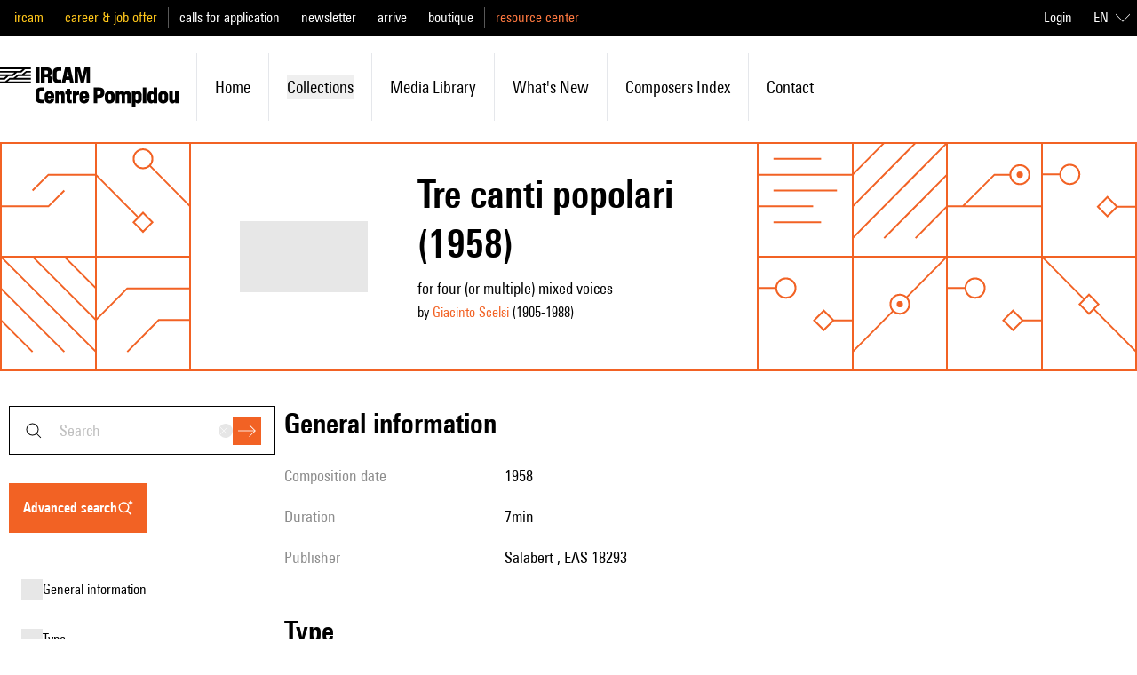

--- FILE ---
content_type: text/html;charset=utf-8
request_url: https://brahms.ircam.fr/en/works/work/11717/
body_size: 129006
content:
<!DOCTYPE html><html  lang="en-US"><head><meta charset="utf-8"><meta name="viewport" content="width=device-width, initial-scale=1"><script type="importmap">{"imports":{"#entry":"/_nuxt/Cb68e_OU.js"}}</script><title>Tre canti popolari | Ressources IRCAM</title><link rel="stylesheet" href="/_nuxt/entry.Cr16x-2T.css" crossorigin><link rel="modulepreload" as="script" crossorigin href="/_nuxt/Cb68e_OU.js"><link rel="modulepreload" as="script" crossorigin href="/_nuxt/SvPNO64i.js"><link rel="modulepreload" as="script" crossorigin href="/_nuxt/B5VsG9EZ.js"><link rel="modulepreload" as="script" crossorigin href="/_nuxt/DlAUqK2U.js"><link rel="modulepreload" as="script" crossorigin href="/_nuxt/anljFUHu.js"><link rel="modulepreload" as="script" crossorigin href="/_nuxt/DizkUx9P.js"><link rel="modulepreload" as="script" crossorigin href="/_nuxt/CVTRRAFv.js"><link rel="modulepreload" as="script" crossorigin href="/_nuxt/DDWfFhi8.js"><link rel="modulepreload" as="script" crossorigin href="/_nuxt/B101Lsu4.js"><link rel="modulepreload" as="script" crossorigin href="/_nuxt/Bjbwvnd3.js"><link rel="modulepreload" as="script" crossorigin href="/_nuxt/DMAIApOF.js"><link rel="modulepreload" as="script" crossorigin href="/_nuxt/BE66C_q9.js"><link rel="modulepreload" as="script" crossorigin href="/_nuxt/BKpYdddh.js"><link rel="modulepreload" as="script" crossorigin href="/_nuxt/W7n5Tw4d.js"><link rel="modulepreload" as="script" crossorigin href="/_nuxt/DuHyLnMa.js"><link rel="modulepreload" as="script" crossorigin href="/_nuxt/C2kCti9E.js"><link rel="modulepreload" as="script" crossorigin href="/_nuxt/DHtYcUhG.js"><link rel="modulepreload" as="script" crossorigin href="/_nuxt/CftMfbbO.js"><link rel="modulepreload" as="script" crossorigin href="/_nuxt/BbTiK86D.js"><link rel="modulepreload" as="script" crossorigin href="/_nuxt/DmW5uJPZ.js"><link rel="modulepreload" as="script" crossorigin href="/_nuxt/BiHzPSLw.js"><link rel="modulepreload" as="script" crossorigin href="/_nuxt/Bpk5Myv2.js"><link rel="preload" as="fetch" fetchpriority="low" crossorigin="anonymous" href="/_nuxt/builds/meta/a1bee7e4-0fd1-4f53-b2e7-8867abc80c5e.json"><link rel="prefetch" as="image" type="image/jpeg" href="/_nuxt/error.CCSfXsON.jpg"><link rel="prefetch" as="image" type="image/png" href="/_nuxt/orange_square.BOPFIeDE.png"><link rel="icon" type="image/x-icon" href="/assets/favicon.ico"><meta name="google-site-verification" content="mmb8MqMMAQii3V8vPQUNzV4R6jRs9aD0XKAT1-M0zEA"><meta name="description" content="pour quatre voix mixtes (ou multiples)"><meta property="og:type" content="website"><meta name="robots" content="index, follow, max-image-preview:large, max-snippet:-1, max-video-preview:-1"><meta property="og:title" content="Tre canti popolari"><meta property="og:description" content="pour quatre voix mixtes (ou multiples)"><meta name="twitter:card" content="summary"><script type="module" src="/_nuxt/Cb68e_OU.js" crossorigin></script><link rel="canonical" href="https://ressources.ircam.fr/en/works/work/11717"><meta property="og:url" content="https://ressources.ircam.fr/en/works/work/11717"><meta property="og:locale" content="en_US"><meta property="og:site_name" content="Ressources IRCAM"></head><body><div id="__nuxt"><div class="antialiased"><!--[--><!--[--><div class="top-0 z-50 mb-px" data-headlessui-state><!----><div class="relative z-40 flex h-16 items-center justify-between bg-white p-4 lg:hidden"><a href="/en" class="flex items-center h-6 hover:text-primary-400"><svg xmlns="http://www.w3.org/2000/svg" viewBox="0 0 779.21 170.58" class="h-full"><path d="M0 45.55h17.06l9.5-7.65H0v-7.56h53.02l9.5-7.65H0v-7.47h89.07l9.5-7.65H0V0h134.62v7.56h-24.71L92.85 22.68h-19L56.88 37.89h-19L20.82 53.01H0v-7.47Zm0 15.12h22.68l19-15.12h17.06l19-15.21H94.8l18.9-15.12h20.93v7.47h-19l-9.5 7.65h28.49v7.56H79.57l-9.5 7.65h64.55v7.47h-91.1l-9.5 7.65h100.6v7.56H0zM156.1 0h16.04v68.23H156.1zM178.78 0h27.75c13.28 0 18.63 7.65 18.63 15.77v6.82c0 5.53-3.5 10.88-9.22 12.54 5.72 1.01 9.59 5.26 9.59 12.26v20.84h-16.04V49.88c0-5.44-.55-7.56-5.35-7.56h-9.31v25.91h-16.04V0Zm30.43 23.51v-4.24c0-3.69-1.75-5.53-5.53-5.53h-8.85v14.85h8.85c3.78 0 5.53-1.66 5.53-5.07ZM230.41 44.26V23.97C230.41 8.11 238.16 0 252.54 0h14.57v14.66h-10.88c-7.56 0-9.5 3.87-9.5 11.34v16.41c0 7.47 1.94 11.16 9.5 11.16h10.88v14.66h-14.57c-14.38 0-22.13-8.11-22.13-23.97M303.25 53.85h-15.77l-2.77 14.38h-15.86L284.17 0h22.59l15.31 68.23h-16.14l-2.67-14.38Zm-2.67-14.02-4.89-26.09h-.46l-5.07 26.09zM325.29 0h23.7l9.87 40.57h.37L369.09 0h23.7v68.23h-14.48V34.11l.18-16.41h-.55l-12.45 50.53h-12.91L340.13 17.7h-.55l.18 16.41v34.12h-14.48V0ZM155.27 131.85v-20.29c0-15.86 7.75-23.97 22.13-23.97h14.57v14.66h-10.88c-7.56 0-9.5 3.87-9.5 11.34V130c0 7.47 1.94 11.16 9.5 11.16h10.88v14.66H177.4c-14.38 0-22.13-8.11-22.13-23.97M194.46 136.19v-12.36c0-12.63 8.39-20.75 21.39-20.75 12.26 0 20.56 8.11 20.56 20.56v9.77h-26.83v3.78c0 4.7 1.75 7.01 5.9 7.01s5.53-2.12 5.53-6.27h15.31c-.18 11.34-8.58 19-20.65 19-12.91 0-21.21-8.11-21.21-20.75Zm27.01-12.54v-1.48c0-4.33-1.66-6.92-5.81-6.92-4.43 0-6.09 2.58-6.09 6.92v1.48h11.89ZM240.92 104.19h14.94v4.61c2.4-3.23 6.45-5.72 11.8-5.72 7.47 0 14.57 4.15 14.57 16.14v36.61h-15.21v-32.55c0-4.24-1.38-6.55-5.16-6.55-3.96 0-5.72 2.49-5.72 6.73v32.37h-15.21v-51.64ZM290.62 141.72v-24.16h-5.53v-13.37h5.53V93.03h15.21v11.16h7.38v13.37h-7.38v21.39c0 2.86.92 3.5 3.6 3.5h3.78v13.37h-9.68c-10.97 0-12.91-4.52-12.91-14.11ZM317.64 104.19h14.94v5.62c1.94-3.5 5.44-5.99 9.59-5.99h2.86v15.86h-3.41c-5.72 0-8.76 2.03-8.76 10.79v25.36h-15.21v-51.64ZM346.5 136.19v-12.36c0-12.63 8.39-20.75 21.39-20.75 12.26 0 20.56 8.11 20.56 20.56v9.77h-26.83v3.78c0 4.7 1.75 7.01 5.9 7.01s5.53-2.12 5.53-6.27h15.31c-.18 11.34-8.58 19-20.65 19-12.91 0-21.21-8.11-21.21-20.75Zm27.01-12.54v-1.48c0-4.33-1.66-6.92-5.81-6.92-4.43 0-6.09 2.58-6.09 6.92v1.48h11.89ZM408.92 87.59h25.36c13 0 20.84 7.93 20.84 17.43v9.68c0 9.41-7.84 17.8-20.84 17.8h-9.41v23.33h-15.95V87.6Zm29.96 24.72v-4.52c0-4.33-2.03-6.45-6.09-6.45h-7.93v17.43h7.93c4.06 0 6.09-2.12 6.09-6.45ZM457.32 136.19v-12.36c0-12.63 8.48-20.75 21.67-20.75s21.67 8.11 21.67 20.75v12.36c0 12.63-8.48 20.75-21.67 20.75s-21.67-8.11-21.67-20.75m27.94.37v-13c0-5.07-1.94-7.19-6.27-7.19s-6.27 2.12-6.27 7.19v13c0 5.07 1.94 7.1 6.27 7.1s6.27-2.03 6.27-7.1M505.27 104.19h14.94v4.79c2.3-3.69 6.73-5.9 11.71-5.9 4.61 0 8.3 1.57 10.7 5.72 3.32-3.69 7.75-5.72 13-5.72 7.84 0 15.12 4.24 15.12 16.23v36.51h-15.21v-32.64c0-4.33-1.29-6.46-4.79-6.46-3.69 0-5.26 2.31-5.26 6.64v32.46h-14.85v-32.64c0-4.33-1.29-6.46-4.79-6.46-3.69 0-5.35 2.31-5.35 6.64v32.46h-15.21v-51.64ZM575.9 104.19h14.94v4.06c1.84-2.3 5.72-5.16 11.8-5.16 9.41 0 16.04 7.1 16.04 18.63v16.69c0 11.53-6.82 18.53-16.23 18.53-5.81 0-9.68-2.95-11.34-5.07v18.72H575.9V104.2Zm27.38 32.64v-13.65c0-4.79-1.75-6.73-6.18-6.73s-6.18 1.94-6.18 6.73v13.65c0 4.79 1.75 6.73 6.18 6.73s6.18-1.94 6.18-6.73M623.38 87.59h15.21v13.09h-15.21zm0 16.6h15.21v51.64h-15.21zM643.3 138.31v-16.69c0-11.53 6.82-18.53 16.23-18.53 5.81 0 9.68 2.95 11.34 5.07V87.6h15.21v68.23h-14.94v-4.06c-1.84 2.31-5.72 5.16-11.8 5.16-9.41 0-16.04-7.1-16.04-18.63Zm27.75-1.48v-13.65c0-4.79-1.75-6.73-6.18-6.73s-6.18 1.94-6.18 6.73v13.65c0 4.79 1.75 6.73 6.18 6.73s6.18-1.94 6.18-6.73M690.69 136.19v-12.36c0-12.63 8.48-20.75 21.67-20.75s21.67 8.11 21.67 20.75v12.36c0 12.63-8.48 20.75-21.67 20.75s-21.67-8.11-21.67-20.75m27.94.37v-13c0-5.07-1.94-7.19-6.27-7.19s-6.27 2.12-6.27 7.19v13c0 5.07 1.94 7.1 6.27 7.1s6.27-2.03 6.27-7.1M779.21 155.83h-14.94v-4.61c-2.4 3.23-6.46 5.72-11.62 5.72-7.1 0-14.2-4.15-14.2-16.14v-36.61h15.21v32.55c0 4.52 1.38 6.55 4.89 6.55 3.69 0 5.44-2.21 5.44-6.73v-32.37h15.21v51.64Z"></path></svg></a><div class="flex"><button><svg xmlns="http://www.w3.org/2000/svg" fill="currentColor" viewBox="0 0 24 24" class="h-6 w-6 hover:text-primary-400 md:hidden"><path fill-rule="evenodd" d="m19.65 20.35-5-5 .7-.7 5 5z" clip-rule="evenodd"></path><path fill-rule="evenodd" d="M10.5 4.5a6 6 0 1 0 0 12 6 6 0 0 0 0-12m-7 6a7 7 0 1 1 14 0 7 7 0 0 1-14 0" clip-rule="evenodd"></path></svg></button><div class="md:hidden" style="display:none;"><form><div><div class="group relative font-normal" modelvalue placeholder="search"><div class="absolute inset-y-0 left-4 flex items-center"><svg xmlns="http://www.w3.org/2000/svg" fill="currentColor" viewBox="0 0 24 24" class="hidden h-6 w-6 transition-colors duration-200 ease-in-out group-hover:text-primary-400 md:block"><path fill-rule="evenodd" d="m19.65 20.35-5-5 .7-.7 5 5z" clip-rule="evenodd"></path><path fill-rule="evenodd" d="M10.5 4.5a6 6 0 1 0 0 12 6 6 0 0 0 0-12m-7 6a7 7 0 1 1 14 0 7 7 0 0 1-14 0" clip-rule="evenodd"></path></svg></div><!--[--><!--[--><input defaultvalue id="headlessui-combobox-input-v-1" aria-expanded="false" aria-autocomplete="list" role="combobox" type="text" tabindex="0" data-headlessui-state class="h-4 w-40 md:h-full md:w-full text-xs placeholder:text-md border border-shade-900 py-4 transition-colors placeholder:capitalize placeholder:text-shade-alpha-900 hover:border-primary-400 focus:border-primary-400 focus:ring focus:ring-primary-alpha-400 focus-visible:outline-none md:pl-14 md:pr-20 md:text-lg" autocomplete="off" sidney="false" inhome="false" modelvalue placeholder="search"><!----><!--]--><!--]--><div class="absolute inset-y-0 right-4 flex items-center gap-3"><button style="" class="flex hidden h-4 w-4 items-center justify-center rounded-full bg-shade-200 transition-colors duration-200 ease-in-out hover:bg-shade-900 md:block" type="reset"><svg xmlns="http://www.w3.org/2000/svg" fill="currentColor" viewBox="0 0 24 24" class="h-3 w-3 text-shade-50"><path fill-rule="evenodd" d="M11.3 12 3.6 4.4l.8-.8 7.6 7.7 7.6-7.7.8.8-7.7 7.6 7.7 7.6-.8.8-7.6-7.7-7.6 7.7-.8-.8z" clip-rule="evenodd"></path></svg></button><div class="flex items-center"><button class="flex h-8 w-8 items-center justify-center bg-primary-400 text-white transition-colors duration-200 ease-in-out hover:bg-shade-900 focus:ring focus:ring-primary-alpha-400 focus-visible:outline-none disabled:bg-primary-100" type="submit"><svg xmlns="http://www.w3.org/2000/svg" fill="currentColor" viewBox="0 0 24 24" class="h-5 w-5"><path fill-rule="evenodd" d="m22.3 12-7.65-7.65.7-.7L23.71 12l-8.36 8.35-.7-.7L22.29 12Z" clip-rule="evenodd"></path><path fill-rule="evenodd" d="M0 11.5h23v1H0z" clip-rule="evenodd"></path></svg></button></div></div></div></div><!----></form></div><!--[--><button class="ml-7" id="headlessui-popover-button-v-3" type="button" aria-expanded="false" data-headlessui-state><svg xmlns="http://www.w3.org/2000/svg" fill="currentColor" viewBox="0 0 24 24" class="h-6 w-6 hover:text-primary-400"><path fill-rule="evenodd" d="M24 4.5H0v-1h24zm0 8H0v-1h24zm0 8H0v-1h24z" clip-rule="evenodd"></path></svg></button><!----><!--]--></div></div><div class="hidden h-40 lg:flex lg:flex-col"><div class="bg-black py-5 lg:block lg:h-10 lg:py-0"><div class="pl:pl-0 mx-auto h-full max-w-7xl md:pl-4"><div class="h-full lg:flex lg:items-center lg:justify-between"><div class="flex h-full flex-col divide-y divide-shade-600 text-lg lg:flex-row lg:items-center lg:divide-y-0 lg:divide-x"><!--[--><ul class="flex flex-col space-y-4 py-4 px-6 leading-none lg:inline lg:space-x-6 lg:py-0 lg:px-3 lg:first:pl-0 lg:last:pr-0"><!--[--><li class="lg:inline"><a href="https://www.ircam.fr/" rel="noopener noreferrer" class="text-mobile-lg capitalize lg:text-base lg:normal-case text-label-yellow">ircam</a></li><li class="lg:inline"><a href="https://www.ircam.fr/" rel="noopener noreferrer" class="text-mobile-lg capitalize lg:text-base lg:normal-case text-label-yellow">career &amp; job offer</a></li><!--]--></ul><ul class="flex flex-col space-y-4 py-4 px-6 leading-none lg:inline lg:space-x-6 lg:py-0 lg:px-3 lg:first:pl-0 lg:last:pr-0"><!--[--><li class="lg:inline"><a href="https://www.ircam.fr/" rel="noopener noreferrer" class="text-mobile-lg capitalize lg:text-base lg:normal-case text-white">calls for application</a></li><li class="lg:inline"><a href="https://www.ircam.fr/" rel="noopener noreferrer" class="text-mobile-lg capitalize lg:text-base lg:normal-case text-white">newsletter</a></li><li class="lg:inline"><a href="https://www.ircam.fr/" rel="noopener noreferrer" class="text-mobile-lg capitalize lg:text-base lg:normal-case text-white">arrive</a></li><li class="lg:inline"><a href="https://www.ircam.fr/" rel="noopener noreferrer" class="text-mobile-lg capitalize lg:text-base lg:normal-case text-white">boutique</a></li><!--]--></ul><ul class="hidden lg:inline flex flex-col space-y-4 py-4 px-6 leading-none lg:inline lg:space-x-6 lg:py-0 lg:px-3 lg:first:pl-0 lg:last:pr-0"><!--[--><li class="lg:inline"><a href="/" class="text-mobile-lg capitalize lg:text-base lg:normal-case text-primary-300">resource center</a></li><!--]--></ul><!--]--></div><div class="hidden text-white text-right lg:flex lg:items-center"><a class="mr-4" href="https://ressources.ircam.fr/admin/?next=https://brahms.ircam.fr/en/works/work/11717/"> Login </a><div><div data-headlessui-state class="relative text-left lg:inline-block hidden"><div id="headlessui-menu-button-v-0-0" aria-haspopup="menu" aria-expanded="false" data-headlessui-state><!--[--><!--[--><button class="inline-flex w-full items-center justify-center rounded-md bg-transparent p-2 font-medium text-white focus:outline-none focus-visible:ring-2 focus-visible:ring-white focus-visible:ring-opacity-75"><span class="uppercase">en</span><svg xmlns="http://www.w3.org/2000/svg" fill="currentColor" viewBox="0 0 24 24" class="ml-2 h-4 w-4"><path fill-rule="evenodd" d="m12 17.5 12-12V7L12 19 0 7V5.5z" clip-rule="evenodd"></path></svg></button><!--]--><!--]--></div><!----></div><div class="bg-white px-6 lg:hidden"><div class="flex w-full items-center justify-center border-b border-shade-900 py-6"><!--[--><a href="/fr/works/work/11717" class="uppercase ml-4 first:ml-0 text-mobile-lg lg:text-base text-primary-400">fr</a><a aria-current="page" href="/en/works/work/11717" class="router-link-active router-link-exact-active uppercase ml-4 first:ml-0 text-mobile-lg lg:text-base text-shade-900 underline underline-offset-4">en</a><!--]--></div></div></div></div></div></div></div><div class="left-0 top-0 w-full bg-white transition-all duration-200 ease-in-out"><div class="mx-auto my-4 max-w-7xl py-5 lg:py-0"><ul class="flex flex-col lg:flex-row lg:items-center"><li class="hidden transition-colors duration-200 ease-in-out first:pl-0 hover:text-primary-400 lg:inline-block lg:p-5"><a href="/en" class="flex items-center h-11"><svg xmlns="http://www.w3.org/2000/svg" viewBox="0 0 779.21 170.58" class="h-full"><path d="M0 45.55h17.06l9.5-7.65H0v-7.56h53.02l9.5-7.65H0v-7.47h89.07l9.5-7.65H0V0h134.62v7.56h-24.71L92.85 22.68h-19L56.88 37.89h-19L20.82 53.01H0v-7.47Zm0 15.12h22.68l19-15.12h17.06l19-15.21H94.8l18.9-15.12h20.93v7.47h-19l-9.5 7.65h28.49v7.56H79.57l-9.5 7.65h64.55v7.47h-91.1l-9.5 7.65h100.6v7.56H0zM156.1 0h16.04v68.23H156.1zM178.78 0h27.75c13.28 0 18.63 7.65 18.63 15.77v6.82c0 5.53-3.5 10.88-9.22 12.54 5.72 1.01 9.59 5.26 9.59 12.26v20.84h-16.04V49.88c0-5.44-.55-7.56-5.35-7.56h-9.31v25.91h-16.04V0Zm30.43 23.51v-4.24c0-3.69-1.75-5.53-5.53-5.53h-8.85v14.85h8.85c3.78 0 5.53-1.66 5.53-5.07ZM230.41 44.26V23.97C230.41 8.11 238.16 0 252.54 0h14.57v14.66h-10.88c-7.56 0-9.5 3.87-9.5 11.34v16.41c0 7.47 1.94 11.16 9.5 11.16h10.88v14.66h-14.57c-14.38 0-22.13-8.11-22.13-23.97M303.25 53.85h-15.77l-2.77 14.38h-15.86L284.17 0h22.59l15.31 68.23h-16.14l-2.67-14.38Zm-2.67-14.02-4.89-26.09h-.46l-5.07 26.09zM325.29 0h23.7l9.87 40.57h.37L369.09 0h23.7v68.23h-14.48V34.11l.18-16.41h-.55l-12.45 50.53h-12.91L340.13 17.7h-.55l.18 16.41v34.12h-14.48V0ZM155.27 131.85v-20.29c0-15.86 7.75-23.97 22.13-23.97h14.57v14.66h-10.88c-7.56 0-9.5 3.87-9.5 11.34V130c0 7.47 1.94 11.16 9.5 11.16h10.88v14.66H177.4c-14.38 0-22.13-8.11-22.13-23.97M194.46 136.19v-12.36c0-12.63 8.39-20.75 21.39-20.75 12.26 0 20.56 8.11 20.56 20.56v9.77h-26.83v3.78c0 4.7 1.75 7.01 5.9 7.01s5.53-2.12 5.53-6.27h15.31c-.18 11.34-8.58 19-20.65 19-12.91 0-21.21-8.11-21.21-20.75Zm27.01-12.54v-1.48c0-4.33-1.66-6.92-5.81-6.92-4.43 0-6.09 2.58-6.09 6.92v1.48h11.89ZM240.92 104.19h14.94v4.61c2.4-3.23 6.45-5.72 11.8-5.72 7.47 0 14.57 4.15 14.57 16.14v36.61h-15.21v-32.55c0-4.24-1.38-6.55-5.16-6.55-3.96 0-5.72 2.49-5.72 6.73v32.37h-15.21v-51.64ZM290.62 141.72v-24.16h-5.53v-13.37h5.53V93.03h15.21v11.16h7.38v13.37h-7.38v21.39c0 2.86.92 3.5 3.6 3.5h3.78v13.37h-9.68c-10.97 0-12.91-4.52-12.91-14.11ZM317.64 104.19h14.94v5.62c1.94-3.5 5.44-5.99 9.59-5.99h2.86v15.86h-3.41c-5.72 0-8.76 2.03-8.76 10.79v25.36h-15.21v-51.64ZM346.5 136.19v-12.36c0-12.63 8.39-20.75 21.39-20.75 12.26 0 20.56 8.11 20.56 20.56v9.77h-26.83v3.78c0 4.7 1.75 7.01 5.9 7.01s5.53-2.12 5.53-6.27h15.31c-.18 11.34-8.58 19-20.65 19-12.91 0-21.21-8.11-21.21-20.75Zm27.01-12.54v-1.48c0-4.33-1.66-6.92-5.81-6.92-4.43 0-6.09 2.58-6.09 6.92v1.48h11.89ZM408.92 87.59h25.36c13 0 20.84 7.93 20.84 17.43v9.68c0 9.41-7.84 17.8-20.84 17.8h-9.41v23.33h-15.95V87.6Zm29.96 24.72v-4.52c0-4.33-2.03-6.45-6.09-6.45h-7.93v17.43h7.93c4.06 0 6.09-2.12 6.09-6.45ZM457.32 136.19v-12.36c0-12.63 8.48-20.75 21.67-20.75s21.67 8.11 21.67 20.75v12.36c0 12.63-8.48 20.75-21.67 20.75s-21.67-8.11-21.67-20.75m27.94.37v-13c0-5.07-1.94-7.19-6.27-7.19s-6.27 2.12-6.27 7.19v13c0 5.07 1.94 7.1 6.27 7.1s6.27-2.03 6.27-7.1M505.27 104.19h14.94v4.79c2.3-3.69 6.73-5.9 11.71-5.9 4.61 0 8.3 1.57 10.7 5.72 3.32-3.69 7.75-5.72 13-5.72 7.84 0 15.12 4.24 15.12 16.23v36.51h-15.21v-32.64c0-4.33-1.29-6.46-4.79-6.46-3.69 0-5.26 2.31-5.26 6.64v32.46h-14.85v-32.64c0-4.33-1.29-6.46-4.79-6.46-3.69 0-5.35 2.31-5.35 6.64v32.46h-15.21v-51.64ZM575.9 104.19h14.94v4.06c1.84-2.3 5.72-5.16 11.8-5.16 9.41 0 16.04 7.1 16.04 18.63v16.69c0 11.53-6.82 18.53-16.23 18.53-5.81 0-9.68-2.95-11.34-5.07v18.72H575.9V104.2Zm27.38 32.64v-13.65c0-4.79-1.75-6.73-6.18-6.73s-6.18 1.94-6.18 6.73v13.65c0 4.79 1.75 6.73 6.18 6.73s6.18-1.94 6.18-6.73M623.38 87.59h15.21v13.09h-15.21zm0 16.6h15.21v51.64h-15.21zM643.3 138.31v-16.69c0-11.53 6.82-18.53 16.23-18.53 5.81 0 9.68 2.95 11.34 5.07V87.6h15.21v68.23h-14.94v-4.06c-1.84 2.31-5.72 5.16-11.8 5.16-9.41 0-16.04-7.1-16.04-18.63Zm27.75-1.48v-13.65c0-4.79-1.75-6.73-6.18-6.73s-6.18 1.94-6.18 6.73v13.65c0 4.79 1.75 6.73 6.18 6.73s6.18-1.94 6.18-6.73M690.69 136.19v-12.36c0-12.63 8.48-20.75 21.67-20.75s21.67 8.11 21.67 20.75v12.36c0 12.63-8.48 20.75-21.67 20.75s-21.67-8.11-21.67-20.75m27.94.37v-13c0-5.07-1.94-7.19-6.27-7.19s-6.27 2.12-6.27 7.19v13c0 5.07 1.94 7.1 6.27 7.1s6.27-2.03 6.27-7.1M779.21 155.83h-14.94v-4.61c-2.4 3.23-6.46 5.72-11.62 5.72-7.1 0-14.2-4.15-14.2-16.14v-36.61h15.21v32.55c0 4.52 1.38 6.55 4.89 6.55 3.69 0 5.44-2.21 5.44-6.73v-32.37h15.21v51.64Z"></path></svg></a></li><!--[--><li class="flex items-center px-6 py-3 transition-colors duration-200 ease-in-out hover:!border-primary-400 lg:relative lg:px-5 lg:py-6 lg:border-l lg:first:border-l-0"><a href="/en" class="lg:text-md text-mobile-lg capitalize hover:text-primary-400">home</a></li><li class="flex items-center px-6 py-3 transition-colors duration-200 ease-in-out hover:!border-primary-400 lg:relative lg:px-5 lg:py-6 lg:border-l lg:first:border-l-0"><div class="flex-1"><button class="flex w-full items-center justify-between lg:justify-start lg:space-x-2 capitalize hover:text-primary-400"><span class="lg:text-md text-mobile-lg">collections</span></button><!----></div></li><li class="flex items-center px-6 py-3 transition-colors duration-200 ease-in-out hover:!border-primary-400 lg:relative lg:px-5 lg:py-6 lg:border-l lg:first:border-l-0"><a href="/en#media_library" class="lg:text-md text-mobile-lg capitalize hover:text-primary-400">media library</a></li><li class="flex items-center px-6 py-3 transition-colors duration-200 ease-in-out hover:!border-primary-400 lg:relative lg:px-5 lg:py-6 lg:border-l lg:first:border-l-0"><a href="/en#latest_publications" class="lg:text-md text-mobile-lg capitalize hover:text-primary-400">What&#39;s new</a></li><li class="flex items-center px-6 py-3 transition-colors duration-200 ease-in-out hover:!border-primary-400 lg:relative lg:px-5 lg:py-6 lg:border-l lg:first:border-l-0"><a href="/en/index-items/composers" class="lg:text-md text-mobile-lg capitalize hover:text-primary-400">Composers index</a></li><li class="flex items-center px-6 py-3 transition-colors duration-200 ease-in-out hover:!border-primary-400 lg:relative lg:px-5 lg:py-6 lg:border-l lg:first:border-l-0"><a href="/en/contact" class="lg:text-md text-mobile-lg capitalize hover:text-primary-400">contact</a></li><!--]--></ul></div></div></div></div><!--]--><div hidden style="position:fixed;top:1;left:1;width:1;height:0;padding:0;margin:-1;overflow:hidden;clip:rect(0, 0, 0, 0);white-space:nowrap;border-width:0;display:none;"></div><!--]--><div class="nuxt-loading-indicator" style="position:fixed;top:0;right:0;left:0;pointer-events:none;width:auto;height:8px;opacity:0;background:rgba(242, 98, 36, 1);background-size:0% auto;transform:scaleX(0%);transform-origin:left;transition:transform 0.1s, height 0.4s, opacity 0.4s;z-index:999999;"></div><!--[--><div><div class="mx-px"><div class="grid-cols-5 grid-rows-1 sm:grid-cols-12 sm:grid-rows-2 grid"><!--[--><div class="-m-px stroke-2 shadow-pattern shadow-current sm:hidden text-primary-400"><svg xmlns="http://www.w3.org/2000/svg" fill="none" viewBox="0 0 122 122"><path stroke="currentColor" d="M1 81h120M21 81l40-40h20" vector-effect="non-scaling-stroke"></path><circle cx="93" cy="41" r="12" stroke="currentColor" vector-effect="non-scaling-stroke"></circle><circle cx="93" cy="41" r="4" fill="currentColor" vector-effect="non-scaling-stroke"></circle></svg></div><div class="-m-px stroke-2 shadow-pattern shadow-current sm:hidden text-primary-400"><svg xmlns="http://www.w3.org/2000/svg" viewBox="0 0 120 120"><path fill="none" fill-rule="evenodd" stroke="currentColor" d="M80 120V0M40 120V0M0 80h120M0 40h120" vector-effect="non-scaling-stroke"></path></svg></div><div class="-m-px stroke-2 shadow-pattern shadow-current sm:hidden text-primary-400"><svg xmlns="http://www.w3.org/2000/svg" fill="none" viewBox="0 0 122 122"><path stroke="currentColor" d="M21 21h24m4 0h16m4 0h24M21 41h8m4 0h32m4 0h24M21 61h32m4 0h40M21 81h24m4 0h16m4 0h8m4 0h20m-80 20h40m4 0h16" vector-effect="non-scaling-stroke"></path></svg></div><div class="-m-px stroke-2 shadow-pattern shadow-current sm:hidden text-primary-400"><svg xmlns="http://www.w3.org/2000/svg" fill="none" viewBox="0 0 122 122"><path stroke="currentColor" d="m81 121 40-40m-80 40 80-80M1 121 121 1M1 81 81 1M1 41 41 1" vector-effect="non-scaling-stroke"></path></svg></div><div class="-m-px stroke-2 shadow-pattern shadow-current sm:hidden text-primary-400"><svg xmlns="http://www.w3.org/2000/svg" fill="none" viewBox="0 0 122 122"><path stroke="currentColor" d="m1 121 52-52m16-16 52-52" vector-effect="non-scaling-stroke"></path><circle cx="61" cy="61" r="12" stroke="currentColor" vector-effect="non-scaling-stroke"></circle><circle cx="61" cy="61" r="4" fill="currentColor" vector-effect="non-scaling-stroke"></circle></svg></div><!--]--><!--[--><div class="-m-px stroke-2 shadow-pattern shadow-current hidden sm:block text-primary-400"><svg xmlns="http://www.w3.org/2000/svg" fill="none" viewBox="0 0 122 122"><path stroke="currentColor" d="m41 61 20-20h60M81 61 61 81H1" vector-effect="non-scaling-stroke"></path></svg></div><div class="-m-px stroke-2 shadow-pattern shadow-current hidden sm:block text-primary-400"><svg xmlns="http://www.w3.org/2000/svg" fill="none" viewBox="0 0 122 122"><g stroke="currentColor"><path d="M55 95 1 41m72 60L61 89l-12 12 12 12zm48-20L69 29" vector-effect="non-scaling-stroke"></path><circle cx="61" cy="21" r="12" vector-effect="non-scaling-stroke"></circle></g></svg></div><div class="-m-px stroke-2 shadow-pattern shadow-current hidden sm:block text-primary-400"><svg xmlns="http://www.w3.org/2000/svg" fill="none" viewBox="0 0 122 122"><path stroke="currentColor" d="M1 41h120M21 61h80M1 81h70m-50 20h60M21 21h60" vector-effect="non-scaling-stroke"></path></svg></div><div class="-m-px stroke-2 shadow-pattern shadow-current hidden sm:block text-primary-400"><svg xmlns="http://www.w3.org/2000/svg" fill="none" viewBox="0 0 122 122"><path stroke="currentColor" d="m81 121 40-40m-80 40 80-80M1 121 121 1M1 81 81 1M1 41 41 1" vector-effect="non-scaling-stroke"></path></svg></div><div class="-m-px stroke-2 shadow-pattern shadow-current hidden sm:block text-primary-400"><svg xmlns="http://www.w3.org/2000/svg" fill="none" viewBox="0 0 122 122"><path stroke="currentColor" d="M1 81h120M21 81l40-40h20" vector-effect="non-scaling-stroke"></path><circle cx="93" cy="41" r="12" stroke="currentColor" vector-effect="non-scaling-stroke"></circle><circle cx="93" cy="41" r="4" fill="currentColor" vector-effect="non-scaling-stroke"></circle></svg></div><div class="-m-px stroke-2 shadow-pattern shadow-current hidden sm:block text-primary-400"><svg xmlns="http://www.w3.org/2000/svg" viewBox="0 0 120 120"><g fill="none" fill-rule="evenodd" stroke="currentColor" transform="translate(0 28)"><path d="M95 52 83 40 71 52l12 12zm0 0h24M0 12h24" vector-effect="non-scaling-stroke"></path><circle cx="36" cy="12" r="12" vector-effect="non-scaling-stroke"></circle></g></svg></div><div class="-m-px stroke-2 shadow-pattern shadow-current hidden sm:block text-primary-400"><svg xmlns="http://www.w3.org/2000/svg" fill="none" viewBox="0 0 122 122"><path stroke="currentColor" d="M121 41 81 1m40 80L41 1m80 120L1 1m80 120L1 41m40 80L1 81" vector-effect="non-scaling-stroke"></path></svg></div><div class="-m-px stroke-2 shadow-pattern shadow-current hidden sm:block text-primary-400"><svg xmlns="http://www.w3.org/2000/svg" fill="none" viewBox="0 0 122 122"><path stroke="currentColor" d="m1 81 40-40h80m-80 80 40-40h40" vector-effect="non-scaling-stroke"></path></svg></div><div class="-m-px stroke-2 shadow-pattern shadow-current hidden sm:block text-primary-400"><svg xmlns="http://www.w3.org/2000/svg" viewBox="0 0 120 120"><g fill="none" fill-rule="evenodd" stroke="currentColor" transform="translate(0 28)"><path d="M95 52 83 40 71 52l12 12zm0 0h24M0 12h24" vector-effect="non-scaling-stroke"></path><circle cx="36" cy="12" r="12" vector-effect="non-scaling-stroke"></circle></g></svg></div><div class="-m-px stroke-2 shadow-pattern shadow-current hidden sm:block text-primary-400"><svg xmlns="http://www.w3.org/2000/svg" fill="none" viewBox="0 0 122 122"><path stroke="currentColor" d="m1 121 52-52m16-16 52-52" vector-effect="non-scaling-stroke"></path><circle cx="61" cy="61" r="12" stroke="currentColor" vector-effect="non-scaling-stroke"></circle><circle cx="61" cy="61" r="4" fill="currentColor" vector-effect="non-scaling-stroke"></circle></svg></div><div class="-m-px stroke-2 shadow-pattern shadow-current hidden sm:block text-primary-400"><svg xmlns="http://www.w3.org/2000/svg" viewBox="0 0 120 120"><g fill="none" fill-rule="evenodd" stroke="currentColor" transform="translate(0 28)"><path d="M95 52 83 40 71 52l12 12zm0 0h24M0 12h24" vector-effect="non-scaling-stroke"></path><circle cx="36" cy="12" r="12" vector-effect="non-scaling-stroke"></circle></g></svg></div><div class="-m-px stroke-2 shadow-pattern shadow-current hidden sm:block text-primary-400"><svg xmlns="http://www.w3.org/2000/svg" fill="none" viewBox="0 0 122 122"><path stroke="currentColor" d="M121 121 67 67M55 55 1 1m72 60L61 49 49 61l12 12z" vector-effect="non-scaling-stroke"></path></svg></div><!--]--><div class="row-span-1 col-span-full sm:row-start-1 sm:row-span-2 sm:col-span-6 sm:col-start-3 text-primary-400 -m-px p-px shadow-pattern shadow-current"><div class="flex h-full items-center text-shade-900"><div class="ml-2 hidden sm:flex sm:m-14 h-24 w-24 shrink-0 items-center justify-center lg:h-36 lg:w-36"><div class="h-20 w-20 flex-auto shrink-0"><!--[--><div class="w-full h-full bg-shade-200 animate-pulse"></div><!--]--></div></div><div class="h-full w-full"><!--[--><div class="flex flex-col items-start justify-center p-3 sm:p-6 md:pl-0"><!----><h1 class="text-mobile-2xl font-semibold md:text-2xl">Tre canti popolari (1958)</h1><h3 class="text-mobile-xl md:mt-2 md:text-lg"><!--[--><div><span>for four (or multiple) mixed voices</span></div><h3><!--[-->by <!--[--><!--[--><span class="mr-2"><a href="/composer/giacinto-scelsi/biography" class="cursor-pointer text-primary-400 transition-colors duration-200 ease-in-out hover:text-primary-100"><!--[-->Giacinto Scelsi<!--]--></a><span> (1905<span>-1988</span>)</span></span><!--]--><!--]--><!--]--></h3><!----><!--]--></h3><!----><!----><div class="md:mt-2"><!--[--><div class="mt-2 flex flex-wrap gap-2 md:mt-4"><!--[--><!--]--></div><!--]--></div></div><!--]--></div></div></div></div></div><div class="mx-auto max-w-screen-xl px-6 pt-6 md:pt-10 xl:px-0"><div class="flex flex-col gap-6 md:hidden"><div><!--[--><button id="headlessui-disclosure-button-v-1-0" type="button" aria-expanded="false" data-headlessui-state class="flex gap-3 justify-between items-center py-3 px-4 w-full text-mobile-xl font-semibold bg-primary-alpha-100"><span class="first-letter:uppercase"><!--[--><span>menu</span><!--]--></span><svg xmlns="http://www.w3.org/2000/svg" fill="currentColor" viewBox="0 0 24 24" class="shrink-0 h-4 transition-transform duration-200 trans"><path fill-rule="evenodd" d="m12 17.5 12-12V7L12 19 0 7V5.5z" clip-rule="evenodd"></path></svg></button><!----><!--]--></div><div class=""><!--[--><button id="headlessui-disclosure-button-v-1-2" type="button" aria-expanded="false" data-headlessui-state class="flex gap-3 justify-between items-center py-3 px-4 w-full text-mobile-xl font-semibold bg-primary-alpha-100"><span class="first-letter:uppercase"><!--[-->action<!--]--></span><svg xmlns="http://www.w3.org/2000/svg" fill="currentColor" viewBox="0 0 24 24" class="shrink-0 h-4 transition-transform duration-200 trans"><path fill-rule="evenodd" d="m12 17.5 12-12V7L12 19 0 7V5.5z" clip-rule="evenodd"></path></svg></button><!----><!--]--></div><!--[--><!--]--></div><div class="flex gap-6 lg:gap-10 xl:gap-16"><div class="hidden basis-64 print:hidden md:block lg:basis-80"><div class="sticky top-10"><div class="overflow-y-scroll px-2.5 max-h-[calc(100vh)]"><div class="flex-wrap"><form><div><div class="group relative font-normal" modelvalue placeholder="search"><div class="absolute inset-y-0 left-4 flex items-center"><svg xmlns="http://www.w3.org/2000/svg" fill="currentColor" viewBox="0 0 24 24" class="hidden h-6 w-6 transition-colors duration-200 ease-in-out group-hover:text-primary-400 md:block"><path fill-rule="evenodd" d="m19.65 20.35-5-5 .7-.7 5 5z" clip-rule="evenodd"></path><path fill-rule="evenodd" d="M10.5 4.5a6 6 0 1 0 0 12 6 6 0 0 0 0-12m-7 6a7 7 0 1 1 14 0 7 7 0 0 1-14 0" clip-rule="evenodd"></path></svg></div><!--[--><!--[--><input defaultvalue id="headlessui-combobox-input-v-1-4" aria-expanded="false" aria-autocomplete="list" role="combobox" type="text" tabindex="0" data-headlessui-state class="h-4 w-40 md:h-full md:w-full text-xs placeholder:text-md border border-shade-900 py-4 transition-colors placeholder:capitalize placeholder:text-shade-alpha-900 hover:border-primary-400 focus:border-primary-400 focus:ring focus:ring-primary-alpha-400 focus-visible:outline-none md:pl-14 md:pr-20 md:text-lg" autocomplete="off" sidney="false" inhome="false" modelvalue placeholder="search"><!----><!--]--><!--]--><div class="absolute inset-y-0 right-4 flex items-center gap-3"><button style="" class="flex hidden h-4 w-4 items-center justify-center rounded-full bg-shade-200 transition-colors duration-200 ease-in-out hover:bg-shade-900 md:block" type="reset"><svg xmlns="http://www.w3.org/2000/svg" fill="currentColor" viewBox="0 0 24 24" class="h-3 w-3 text-shade-50"><path fill-rule="evenodd" d="M11.3 12 3.6 4.4l.8-.8 7.6 7.7 7.6-7.7.8.8-7.7 7.6 7.7 7.6-.8.8-7.6-7.7-7.6 7.7-.8-.8z" clip-rule="evenodd"></path></svg></button><div class="flex items-center"><button class="flex h-8 w-8 items-center justify-center bg-primary-400 text-white transition-colors duration-200 ease-in-out hover:bg-shade-900 focus:ring focus:ring-primary-alpha-400 focus-visible:outline-none disabled:bg-primary-100" type="submit"><svg xmlns="http://www.w3.org/2000/svg" fill="currentColor" viewBox="0 0 24 24" class="h-5 w-5"><path fill-rule="evenodd" d="m22.3 12-7.65-7.65.7-.7L23.71 12l-8.36 8.35-.7-.7L22.29 12Z" clip-rule="evenodd"></path><path fill-rule="evenodd" d="M0 11.5h23v1H0z" clip-rule="evenodd"></path></svg></button></div></div></div></div><p class="flex bg-primary-400 cursor-pointer p-4 mt-8 text-white font-bold text-md w-fit gap-2 items-center transition-colors duration-200 ease-in-out hover:bg-shade-900 focus:ring focus:ring-primary-alpha-400 focus-visible:outline-none"><span class="first-letter:uppercase">advanced search</span><svg xmlns="http://www.w3.org/2000/svg" width="18" height="18" viewBox="0 0 24 24"><path fill="none" stroke="#fff" stroke-width="2" d="m15 16 6 6zm-5 2a7 7 0 1 0 0-14 7 7 0 0 0 0 14ZM20 1v6m-3-3h6"></path></svg></p></form></div><div class="flex flex-col"><div class="mr-1 mt-10"><!----><ul><!--[--><li class="mt-2 first-of-type:mt-0"><a href="#general_information" class="flex cursor-pointer select-none items-center gap-2 border-2 border-transparent py-2.5 px-3 outline-none transition-all duration-150 ease-in-out hover:border-shade-900 focus:border-shade-900 focus:shadow-md focus:ring-0 active:shadow-md"><div class="h-6 w-6"><!--[--><div class="w-full h-full bg-shade-200 animate-pulse"></div><!--]--></div><span class="first-letter:uppercase">general information</span></a><!----></li><li class="mt-2 first-of-type:mt-0"><a href="#type" class="flex cursor-pointer select-none items-center gap-2 border-2 border-transparent py-2.5 px-3 outline-none transition-all duration-150 ease-in-out hover:border-shade-900 focus:border-shade-900 focus:shadow-md focus:ring-0 active:shadow-md"><div class="h-6 w-6"><!--[--><div class="w-full h-full bg-shade-200 animate-pulse"></div><!--]--></div><span class="first-letter:uppercase">type</span></a><!----></li><li class="mt-2 first-of-type:mt-0"><a href="#detailed_staffing" class="flex cursor-pointer select-none items-center gap-2 border-2 border-transparent py-2.5 px-3 outline-none transition-all duration-150 ease-in-out hover:border-shade-900 focus:border-shade-900 focus:shadow-md focus:ring-0 active:shadow-md"><div class="h-6 w-6"><!--[--><div class="w-full h-full bg-shade-200 animate-pulse"></div><!--]--></div><span class="first-letter:uppercase">detailed formation</span></a><!----></li><li class="mt-2 first-of-type:mt-0"><a href="#information_about_creation" class="flex cursor-pointer select-none items-center gap-2 border-2 border-transparent py-2.5 px-3 outline-none transition-all duration-150 ease-in-out hover:border-shade-900 focus:border-shade-900 focus:shadow-md focus:ring-0 active:shadow-md"><div class="h-6 w-6"><!--[--><div class="w-full h-full bg-shade-200 animate-pulse"></div><!--]--></div><span class="first-letter:uppercase">information about the creation</span></a><!----></li><li class="mt-2 first-of-type:mt-0"><a href="#information_about_electronic" class="flex cursor-pointer select-none items-center gap-2 border-2 border-transparent py-2.5 px-3 outline-none transition-all duration-150 ease-in-out hover:border-shade-900 focus:border-shade-900 focus:shadow-md focus:ring-0 active:shadow-md"><div class="h-6 w-6"><!--[--><div class="w-full h-full bg-shade-200 animate-pulse"></div><!--]--></div><span class="first-letter:uppercase">Information on the electronics</span></a><!----></li><li class="mt-2 first-of-type:mt-0"><a href="#analyses" class="flex cursor-pointer select-none items-center gap-2 border-2 border-transparent py-2.5 px-3 outline-none transition-all duration-150 ease-in-out hover:border-shade-900 focus:border-shade-900 focus:shadow-md focus:ring-0 active:shadow-md"><div class="h-6 w-6"><!--[--><div class="w-full h-full bg-shade-200 animate-pulse"></div><!--]--></div><span class="first-letter:uppercase">analysis</span></a><!----></li><li class="mt-2 first-of-type:mt-0"><a href="#observations" class="flex cursor-pointer select-none items-center gap-2 border-2 border-transparent py-2.5 px-3 outline-none transition-all duration-150 ease-in-out hover:border-shade-900 focus:border-shade-900 focus:shadow-md focus:ring-0 active:shadow-md"><div class="h-6 w-6"><!--[--><div class="w-full h-full bg-shade-200 animate-pulse"></div><!--]--></div><span class="first-letter:uppercase">observations</span></a><!----></li><li class="mt-2 first-of-type:mt-0"><a href="#program_note" class="flex cursor-pointer select-none items-center gap-2 border-2 border-transparent py-2.5 px-3 outline-none transition-all duration-150 ease-in-out hover:border-shade-900 focus:border-shade-900 focus:shadow-md focus:ring-0 active:shadow-md"><div class="h-6 w-6"><!--[--><div class="w-full h-full bg-shade-200 animate-pulse"></div><!--]--></div><span class="first-letter:uppercase">Program note</span></a><!----></li><li class="mt-2 first-of-type:mt-0"><a href="#similar_work" class="flex cursor-pointer select-none items-center gap-2 border-2 border-transparent py-2.5 px-3 outline-none transition-all duration-150 ease-in-out hover:border-shade-900 focus:border-shade-900 focus:shadow-md focus:ring-0 active:shadow-md"><div class="h-6 w-6"><!--[--><div class="w-full h-full bg-shade-200 animate-pulse"></div><!--]--></div><span class="first-letter:uppercase">similar work</span></a><!----></li><!--]--></ul></div><!----><!----><div class=""><h3 class="mt-2 text-mobile-xl font-semibold first-letter:uppercase md:mt-10 md:text-lg">action</h3><!--[--><div><!----><button class="flex items-center justify-center py-2 px-3 font-semibold transition-colors focus:ring focus-visible:outline-none border border-shade-200 text-shade-900 hover:border-shade-100 focus:border-transparent focus:ring-primary-400 disabled:text-shade-200 mt-4 w-full"><!----><span class="first-letter:uppercase"><!--[--><span class="first-letter:uppercase">edit the information</span><!--]--></span><!----></button></div><!--]--></div></div><!----><p class="mt-4 text-shade-500 md:mt-6">Do you notice a mistake?</p><button class="flex items-center justify-center py-2 px-3 font-semibold transition-colors focus:ring focus-visible:outline-none border border-shade-200 text-shade-900 hover:border-shade-100 focus:border-transparent focus:ring-primary-400 disabled:text-shade-200 mt-4"><div class="mr-2"><!--[--><svg xmlns="http://www.w3.org/2000/svg" fill="none" viewBox="0 0 24 24" class="h-4 w-4"><g fill="currentColor" fill-rule="evenodd" clip-path="url(#a)" clip-rule="evenodd"><path d="M23 1H1v22h22zM0 0v24h24V0z"></path><path d="m-.35 4.35.7-.7L12 15.29 23.65 3.65l.7.7L12 16.71z"></path><path d="m10.35 14.35-10 10-.7-.7 10-10zm4-.7 10 10-.7.7-10-10z"></path></g><defs><clipPath id="a"><path fill="transparent" d="M0 0h24v24H0z"></path></clipPath></defs></svg><!--]--><!----></div><span class="first-letter:uppercase"><!--[--><span class="first-letter:uppercase">contact us</span><!--]--></span><!----></button></div></div></div><div class="flex-1"><!--[--><a id="general_information" class="pt-40"></a><h3 id="general_information" class="mt-6 text-mobile-xl font-semibold first-letter:uppercase md:mt-0 md:text-xl">general information</h3><dl class="text-mobile-lg md:text-lg mt-4"><!--[--><div class="mt-4 sm:mt-0 sm:flex sm:gap-4"><dt class="shrink-0 basis-36 text-shade-500 first-letter:uppercase sm:py-2 sm:pr-2 md:text-lg lg:basis-48 xl:basis-60">composition date</dt><dd class="sm:p-2"><span class="inline-block first-letter:uppercase"><div class="md:text-lg">1958</div></span></dd></div><div class="mt-4 sm:mt-0 sm:flex sm:gap-4"><dt class="shrink-0 basis-36 text-shade-500 first-letter:uppercase sm:py-2 sm:pr-2 md:text-lg lg:basis-48 xl:basis-60">duration</dt><dd class="sm:p-2"><span class="inline-block first-letter:uppercase"><div class="md:text-lg">7min</div></span></dd></div><div class="mt-4 sm:mt-0 sm:flex sm:gap-4"><dt class="shrink-0 basis-36 text-shade-500 first-letter:uppercase sm:py-2 sm:pr-2 md:text-lg lg:basis-48 xl:basis-60">publisher</dt><dd class="sm:p-2"><span class="inline-block first-letter:uppercase"><div class="md:text-lg">Salabert , EAS 18293</div></span></dd></div><!--]--></dl><a id="type" class="pt-32"></a><h3 id="type" class="mt-6 text-mobile-xl font-semibold first-letter:uppercase md:mt-10 md:text-xl">type</h3><div class="prose prose-shade max-w-none text-mobile-lg prose-headings:font-sans prose-h1:text-mobile-3xl prose-h2:text-mobile-2xl prose-h3:text-mobile-xl prose-a:no-underline hover:prose-a:text-primary-300 prose-figcaption:m-0 prose-figcaption:font-sans prose-figcaption:text-base prose-figcaption:font-semibold prose-pre:whitespace-pre-wrap prose-pre:text-base prose-pre:bg-shade-100 prose-pre:text-shade-800 md:prose-h1:text-3xl md:prose-h2:text-2xl md:prose-h3:text-xl  lg:text-lg font-sans mt-4"><!--[--><div class="prose prose-shade max-w-none text-mobile-lg prose-headings:font-sans prose-h1:text-mobile-3xl prose-h2:text-mobile-2xl prose-h3:text-mobile-xl prose-a:no-underline hover:prose-a:text-primary-300 prose-figcaption:m-0 prose-figcaption:font-sans prose-figcaption:text-base prose-figcaption:font-semibold prose-pre:whitespace-pre-wrap prose-pre:text-base prose-pre:bg-shade-100 prose-pre:text-shade-800 md:prose-h1:text-3xl md:prose-h2:text-2xl md:prose-h3:text-xl  lg:text-lg font-sans">A cappella vocal music (Mixed choir a cappella)</div><!--]--></div><a id="detailed_staffing" class="pt-32"></a><h3 class="mt-6 text-mobile-xl font-semibold first-letter:uppercase md:mt-10 md:text-xl">detailed formation</h3><!----><p class="basis-36 text-mobile-lg sm:py-2 sm:pr-2 md:text-lg lg:basis-48 xl:basis-60">mixed choir</p><a id="information_about_creation" class="pt-32"></a><h3 class="mt-6 text-mobile-xl font-semibold first-letter:uppercase md:mt-10 md:text-xl">information about the creation</h3><div><!--[--><div><!----><dl class="text-mobile-lg md:text-lg mt-4"><!--[--><div class="mt-4 sm:mt-0 sm:flex sm:gap-4"><dt class="shrink-0 basis-36 text-shade-500 first-letter:uppercase sm:py-2 sm:pr-2 md:text-lg lg:basis-48 xl:basis-60">date</dt><dd class="sm:p-2"><span class="inline-block first-letter:uppercase"><div class="md:text-lg">November 30, 1989</div></span></dd></div><div class="mt-4 sm:mt-0 sm:flex sm:gap-4"><dt class="shrink-0 basis-36 text-shade-500 first-letter:uppercase sm:py-2 sm:pr-2 md:text-lg lg:basis-48 xl:basis-60">location</dt><dd class="sm:p-2"><span class="inline-block first-letter:uppercase"><div class="md:text-lg">Royaumont</div></span></dd></div><!--]--></dl></div><!--]--></div><a id="information_about_electronic" class="pt-32"></a><!----><!----><a id="sidneyVersions" class="pt-32"></a><!----><!----><a id="analyses" class="pt-32"></a><!----><!--[--><!--]--><a id="observations" class="pt-32"></a><!----><!----><a id="program_note" class="pt-32"></a><!----><!----><!----><!----><!----><!----><!----><a id="media" class="pt-32"></a><!----><!----><!----><!--]--><!--[--><!--]--><!--[--><hr class="mt-6 border-shade-200 md:mt-10"><a id="similar_work" class="pt-32"></a><h3 class="mt-6 text-mobile-xl font-semibold first-letter:uppercase md:text-xl">similar works</h3><div class="mt-4 flex flex-wrap gap-2 md:gap-4"><div class="flex items-center border border-shade-200 bg-shade-50 py-1 px-3 transition-colors duration-200 ease-in-out border-primary-400 text-primary-400 cursor-pointer"><!--[--><a href="/work/genre/choeur-mixte-a-cappella" class="">Same type</a><!--]--></div><div class="flex items-center border border-shade-200 bg-shade-50 py-1 px-3 transition-colors duration-200 ease-in-out border-primary-400 text-primary-400 cursor-pointer"><!--[--><a href="/work/creation-year/1989" class="">Created the same year</a><!--]--></div><div class="flex items-center border border-shade-200 bg-shade-50 py-1 px-3 transition-colors duration-200 ease-in-out border-primary-400 text-primary-400 cursor-pointer"><!--[--><a href="/work/composition-year/1958" class="">Composed the same year</a><!--]--></div><div class="flex items-center border border-shade-200 bg-shade-50 py-1 px-3 transition-colors duration-200 ease-in-out border-primary-400 text-primary-400 cursor-pointer"><!--[--><a href="/advanced_search?table=works&amp;values={&quot;genres&quot;:&quot;0396bf01-775f-4422-8322-538f59583c44&quot;,&quot;withInstruments&quot;:[&quot;mixed-choir&quot;]}" class="">Same detailed formation</a><!--]--></div></div><div class="mt-6 grid grid-cols-resource-card gap-6 md:mt-10 md:gap-14"><!--[--><!--]--></div><hr class="mt-6 border-shade-200 md:mt-10"><a id="recommendations" class="pt-32"></a><!----><!----><p class="mt-4 text-base">This entry is encyclopaedic in nature and does not reflect the collections of the Ircam media library. Please refer to the &quot;scores&quot; entries.</p><!--]--><div class="md:hidden"><!----><!----><hr class="mt-6 border-shade-200"><!----><p class="mt-4 text-shade-500">Do you notice a mistake?</p><button class="flex items-center justify-center py-2 px-3 font-semibold transition-colors focus:ring focus-visible:outline-none border border-shade-200 text-shade-900 hover:border-shade-100 focus:border-transparent focus:ring-primary-400 disabled:text-shade-200 mt-4"><div class="mr-2"><!--[--><svg xmlns="http://www.w3.org/2000/svg" fill="none" viewBox="0 0 24 24" class="h-4 w-4"><g fill="currentColor" fill-rule="evenodd" clip-path="url(#a)" clip-rule="evenodd"><path d="M23 1H1v22h22zM0 0v24h24V0z"></path><path d="m-.35 4.35.7-.7L12 15.29 23.65 3.65l.7.7L12 16.71z"></path><path d="m10.35 14.35-10 10-.7-.7 10-10zm4-.7 10 10-.7.7-10-10z"></path></g><defs><clipPath id="a"><path fill="transparent" d="M0 0h24v24H0z"></path></clipPath></defs></svg><!--]--><!----></div><span class="first-letter:uppercase"><!--[--><span class="first-letter:uppercase">contact us</span><!--]--></span><!----></button></div></div></div></div></div><!--]--><div class="mt-12 text-shade-50 bg-shade-900 md:mt-36"><div class="mx-auto max-w-7xl"><div class="py-10 px-6"><div class="grid grid-cols-none gap-10 md:grid-cols-4"><a href="/en" class="flex items-center h-11 hover:text-primary-400" show-arrow="false"><svg xmlns="http://www.w3.org/2000/svg" viewBox="0 0 779.21 170.58" class="h-full"><path d="M0 45.55h17.06l9.5-7.65H0v-7.56h53.02l9.5-7.65H0v-7.47h89.07l9.5-7.65H0V0h134.62v7.56h-24.71L92.85 22.68h-19L56.88 37.89h-19L20.82 53.01H0v-7.47Zm0 15.12h22.68l19-15.12h17.06l19-15.21H94.8l18.9-15.12h20.93v7.47h-19l-9.5 7.65h28.49v7.56H79.57l-9.5 7.65h64.55v7.47h-91.1l-9.5 7.65h100.6v7.56H0zM156.1 0h16.04v68.23H156.1zM178.78 0h27.75c13.28 0 18.63 7.65 18.63 15.77v6.82c0 5.53-3.5 10.88-9.22 12.54 5.72 1.01 9.59 5.26 9.59 12.26v20.84h-16.04V49.88c0-5.44-.55-7.56-5.35-7.56h-9.31v25.91h-16.04V0Zm30.43 23.51v-4.24c0-3.69-1.75-5.53-5.53-5.53h-8.85v14.85h8.85c3.78 0 5.53-1.66 5.53-5.07ZM230.41 44.26V23.97C230.41 8.11 238.16 0 252.54 0h14.57v14.66h-10.88c-7.56 0-9.5 3.87-9.5 11.34v16.41c0 7.47 1.94 11.16 9.5 11.16h10.88v14.66h-14.57c-14.38 0-22.13-8.11-22.13-23.97M303.25 53.85h-15.77l-2.77 14.38h-15.86L284.17 0h22.59l15.31 68.23h-16.14l-2.67-14.38Zm-2.67-14.02-4.89-26.09h-.46l-5.07 26.09zM325.29 0h23.7l9.87 40.57h.37L369.09 0h23.7v68.23h-14.48V34.11l.18-16.41h-.55l-12.45 50.53h-12.91L340.13 17.7h-.55l.18 16.41v34.12h-14.48V0ZM155.27 131.85v-20.29c0-15.86 7.75-23.97 22.13-23.97h14.57v14.66h-10.88c-7.56 0-9.5 3.87-9.5 11.34V130c0 7.47 1.94 11.16 9.5 11.16h10.88v14.66H177.4c-14.38 0-22.13-8.11-22.13-23.97M194.46 136.19v-12.36c0-12.63 8.39-20.75 21.39-20.75 12.26 0 20.56 8.11 20.56 20.56v9.77h-26.83v3.78c0 4.7 1.75 7.01 5.9 7.01s5.53-2.12 5.53-6.27h15.31c-.18 11.34-8.58 19-20.65 19-12.91 0-21.21-8.11-21.21-20.75Zm27.01-12.54v-1.48c0-4.33-1.66-6.92-5.81-6.92-4.43 0-6.09 2.58-6.09 6.92v1.48h11.89ZM240.92 104.19h14.94v4.61c2.4-3.23 6.45-5.72 11.8-5.72 7.47 0 14.57 4.15 14.57 16.14v36.61h-15.21v-32.55c0-4.24-1.38-6.55-5.16-6.55-3.96 0-5.72 2.49-5.72 6.73v32.37h-15.21v-51.64ZM290.62 141.72v-24.16h-5.53v-13.37h5.53V93.03h15.21v11.16h7.38v13.37h-7.38v21.39c0 2.86.92 3.5 3.6 3.5h3.78v13.37h-9.68c-10.97 0-12.91-4.52-12.91-14.11ZM317.64 104.19h14.94v5.62c1.94-3.5 5.44-5.99 9.59-5.99h2.86v15.86h-3.41c-5.72 0-8.76 2.03-8.76 10.79v25.36h-15.21v-51.64ZM346.5 136.19v-12.36c0-12.63 8.39-20.75 21.39-20.75 12.26 0 20.56 8.11 20.56 20.56v9.77h-26.83v3.78c0 4.7 1.75 7.01 5.9 7.01s5.53-2.12 5.53-6.27h15.31c-.18 11.34-8.58 19-20.65 19-12.91 0-21.21-8.11-21.21-20.75Zm27.01-12.54v-1.48c0-4.33-1.66-6.92-5.81-6.92-4.43 0-6.09 2.58-6.09 6.92v1.48h11.89ZM408.92 87.59h25.36c13 0 20.84 7.93 20.84 17.43v9.68c0 9.41-7.84 17.8-20.84 17.8h-9.41v23.33h-15.95V87.6Zm29.96 24.72v-4.52c0-4.33-2.03-6.45-6.09-6.45h-7.93v17.43h7.93c4.06 0 6.09-2.12 6.09-6.45ZM457.32 136.19v-12.36c0-12.63 8.48-20.75 21.67-20.75s21.67 8.11 21.67 20.75v12.36c0 12.63-8.48 20.75-21.67 20.75s-21.67-8.11-21.67-20.75m27.94.37v-13c0-5.07-1.94-7.19-6.27-7.19s-6.27 2.12-6.27 7.19v13c0 5.07 1.94 7.1 6.27 7.1s6.27-2.03 6.27-7.1M505.27 104.19h14.94v4.79c2.3-3.69 6.73-5.9 11.71-5.9 4.61 0 8.3 1.57 10.7 5.72 3.32-3.69 7.75-5.72 13-5.72 7.84 0 15.12 4.24 15.12 16.23v36.51h-15.21v-32.64c0-4.33-1.29-6.46-4.79-6.46-3.69 0-5.26 2.31-5.26 6.64v32.46h-14.85v-32.64c0-4.33-1.29-6.46-4.79-6.46-3.69 0-5.35 2.31-5.35 6.64v32.46h-15.21v-51.64ZM575.9 104.19h14.94v4.06c1.84-2.3 5.72-5.16 11.8-5.16 9.41 0 16.04 7.1 16.04 18.63v16.69c0 11.53-6.82 18.53-16.23 18.53-5.81 0-9.68-2.95-11.34-5.07v18.72H575.9V104.2Zm27.38 32.64v-13.65c0-4.79-1.75-6.73-6.18-6.73s-6.18 1.94-6.18 6.73v13.65c0 4.79 1.75 6.73 6.18 6.73s6.18-1.94 6.18-6.73M623.38 87.59h15.21v13.09h-15.21zm0 16.6h15.21v51.64h-15.21zM643.3 138.31v-16.69c0-11.53 6.82-18.53 16.23-18.53 5.81 0 9.68 2.95 11.34 5.07V87.6h15.21v68.23h-14.94v-4.06c-1.84 2.31-5.72 5.16-11.8 5.16-9.41 0-16.04-7.1-16.04-18.63Zm27.75-1.48v-13.65c0-4.79-1.75-6.73-6.18-6.73s-6.18 1.94-6.18 6.73v13.65c0 4.79 1.75 6.73 6.18 6.73s6.18-1.94 6.18-6.73M690.69 136.19v-12.36c0-12.63 8.48-20.75 21.67-20.75s21.67 8.11 21.67 20.75v12.36c0 12.63-8.48 20.75-21.67 20.75s-21.67-8.11-21.67-20.75m27.94.37v-13c0-5.07-1.94-7.19-6.27-7.19s-6.27 2.12-6.27 7.19v13c0 5.07 1.94 7.1 6.27 7.1s6.27-2.03 6.27-7.1M779.21 155.83h-14.94v-4.61c-2.4 3.23-6.46 5.72-11.62 5.72-7.1 0-14.2-4.15-14.2-16.14v-36.61h15.21v32.55c0 4.52 1.38 6.55 4.89 6.55 3.69 0 5.44-2.21 5.44-6.73v-32.37h15.21v51.64Z"></path></svg></a><div><h4 class="text-lg font-semibold first-letter:uppercase">IRCAM</h4><p class="mt-2 text-shade-400"> 1, place Igor-Stravinsky <br> 75004 Paris <br> +33 1 44 78 48 43 </p></div><div><h4 class="text-lg font-semibold first-letter:uppercase">opening times</h4><p class="mt-2 text-shade-400">Monday through Friday 9:30am-7pm <br> Closed Saturday and Sunday</p></div><div><h4 class="text-lg font-semibold first-letter:uppercase">subway access</h4><p class="mt-2 text-shade-400"> Hôtel de Ville, Rambuteau, Châtelet, Les Halles </p></div><!--[--><ul><!--[--><li><a href="https://www.ircam.fr/job-offer" class="group flex gap-1 items-center font-semibold text-shade-50 hover:text-primary-400 transition-colors duration-200">Jobs and internships <svg xmlns="http://www.w3.org/2000/svg" fill="currentColor" viewBox="0 0 24 24" class="mt-0.5 w-5 h-5 font-normal opacity-0 group-hover:opacity-100 transition-all duration-200 ease-out translate-x-0 group-hover:translate-x-2 stroke-0"><path fill-rule="evenodd" d="m22.3 12-7.65-7.65.7-.7L23.71 12l-8.36 8.35-.7-.7L22.29 12Z" clip-rule="evenodd"></path><path fill-rule="evenodd" d="M0 11.5h23v1H0z" clip-rule="evenodd"></path></svg></a></li><li><a href="https://www.ircam.fr/lircam/lequipe-ircam/" class="group flex gap-1 items-center font-semibold text-shade-50 hover:text-primary-400 transition-colors duration-200">IRCAM team <svg xmlns="http://www.w3.org/2000/svg" fill="currentColor" viewBox="0 0 24 24" class="mt-0.5 w-5 h-5 font-normal opacity-0 group-hover:opacity-100 transition-all duration-200 ease-out translate-x-0 group-hover:translate-x-2 stroke-0"><path fill-rule="evenodd" d="m22.3 12-7.65-7.65.7-.7L23.71 12l-8.36 8.35-.7-.7L22.29 12Z" clip-rule="evenodd"></path><path fill-rule="evenodd" d="M0 11.5h23v1H0z" clip-rule="evenodd"></path></svg></a></li><!--]--></ul><ul><!--[--><li><a href="https://www.ircam.fr/soutenez-lircam" class="group flex gap-1 items-center font-semibold text-shade-50 hover:text-primary-400 transition-colors duration-200">Support IRCAM <svg xmlns="http://www.w3.org/2000/svg" fill="currentColor" viewBox="0 0 24 24" class="mt-0.5 w-5 h-5 font-normal opacity-0 group-hover:opacity-100 transition-all duration-200 ease-out translate-x-0 group-hover:translate-x-2 stroke-0"><path fill-rule="evenodd" d="m22.3 12-7.65-7.65.7-.7L23.71 12l-8.36 8.35-.7-.7L22.29 12Z" clip-rule="evenodd"></path><path fill-rule="evenodd" d="M0 11.5h23v1H0z" clip-rule="evenodd"></path></svg></a></li><li><a href="https://www.centrepompidou.fr/fr/" class="group flex gap-1 items-center font-semibold text-shade-50 hover:text-primary-400 transition-colors duration-200">Centre Pompidou <svg xmlns="http://www.w3.org/2000/svg" fill="currentColor" viewBox="0 0 24 24" class="mt-0.5 w-5 h-5 font-normal opacity-0 group-hover:opacity-100 transition-all duration-200 ease-out translate-x-0 group-hover:translate-x-2 stroke-0"><path fill-rule="evenodd" d="m22.3 12-7.65-7.65.7-.7L23.71 12l-8.36 8.35-.7-.7L22.29 12Z" clip-rule="evenodd"></path><path fill-rule="evenodd" d="M0 11.5h23v1H0z" clip-rule="evenodd"></path></svg></a></li><!--]--></ul><!--]--><ul><!--[--><li><a href="/flat/info/" class="group flex gap-1 items-center italic underline font-semibold text-shade-50 hover:text-primary-400 transition-colors duration-200">Infos / Méthodologie <svg xmlns="http://www.w3.org/2000/svg" fill="currentColor" viewBox="0 0 24 24" class="mt-0.5 w-5 h-5 font-normal opacity-0 group-hover:opacity-100 transition-all duration-200 ease-out translate-x-0 group-hover:translate-x-2 stroke-0"><path fill-rule="evenodd" d="m22.3 12-7.65-7.65.7-.7L23.71 12l-8.36 8.35-.7-.7L22.29 12Z" clip-rule="evenodd"></path><path fill-rule="evenodd" d="M0 11.5h23v1H0z" clip-rule="evenodd"></path></svg></a></li><li><a href="/flat/copyrights/" class="group flex gap-1 items-center italic underline font-semibold text-shade-50 hover:text-primary-400 transition-colors duration-200">Mention Légale <svg xmlns="http://www.w3.org/2000/svg" fill="currentColor" viewBox="0 0 24 24" class="mt-0.5 w-5 h-5 font-normal opacity-0 group-hover:opacity-100 transition-all duration-200 ease-out translate-x-0 group-hover:translate-x-2 stroke-0"><path fill-rule="evenodd" d="m22.3 12-7.65-7.65.7-.7L23.71 12l-8.36 8.35-.7-.7L22.29 12Z" clip-rule="evenodd"></path><path fill-rule="evenodd" d="M0 11.5h23v1H0z" clip-rule="evenodd"></path></svg></a></li><li><a href="/flat/repertoire/about/" class="group flex gap-1 items-center italic underline font-semibold text-shade-50 hover:text-primary-400 transition-colors duration-200">Projet Répertoire Ircam <svg xmlns="http://www.w3.org/2000/svg" fill="currentColor" viewBox="0 0 24 24" class="mt-0.5 w-5 h-5 font-normal opacity-0 group-hover:opacity-100 transition-all duration-200 ease-out translate-x-0 group-hover:translate-x-2 stroke-0"><path fill-rule="evenodd" d="m22.3 12-7.65-7.65.7-.7L23.71 12l-8.36 8.35-.7-.7L22.29 12Z" clip-rule="evenodd"></path><path fill-rule="evenodd" d="M0 11.5h23v1H0z" clip-rule="evenodd"></path></svg></a></li><!--]--></ul></div><div class="flex gap-4 justify-between items-center mt-10"><div class="flex gap-4 items-center"><svg xmlns="http://www.w3.org/2000/svg" fill="none" viewBox="0 0 94 120" class="shrink-0 h-16"><g clip-path="url(#a)"><path fill="#fff" fill-rule="evenodd" d="M0 0h94v120H0z" clip-rule="evenodd"></path><path fill="#000" fill-rule="evenodd" d="M83.816 104.333c-.4-.058-.828-.172-1.228-.173-2.426-.002-3.654 1.139-3.657 4.364l-.005 5.166-5.937-.005.015-14.956 5.393.005-.002 3.025h.057c.83-2.34 2.287-3.45 4.599-3.45.256 0 .514.058.77.086zm-13.71 9.35-5.507-.004.002-2.199c-1.487 2.054-2.943 2.625-5.397 2.622-3.255-.003-5.365-2.002-5.36-6.283l.009-9.105 5.936.005-.007 8.077c-.002 2.055.71 2.712 2.138 2.713 1.712.002 2.255-1.282 2.257-3.594l.008-7.192 5.936.004zM51.11 102.137l-2.855-.003-.006 5.424c0 1.37.199 1.855 1.854 1.856l.942.001-.005 4.253c-7.79.421-8.733-.122-8.728-5.288l.007-6.25-2.113-.002.004-3.425 2.197.002.006-4.651 5.85.004-.004 4.652 2.853.002zm-13.112 11.52-5.938-.004.022-20.55 5.936.005zm-9.106-.008-5.507-.003.002-2.198c-1.486 2.053-2.943 2.623-5.397 2.622-3.254-.003-5.364-2.003-5.36-6.284l.01-9.104 5.936.004-.008 8.077c-.002 2.055.711 2.712 2.138 2.713 1.712.001 2.257-1.282 2.26-3.594l.006-7.193 5.936.005zM94 67.984v30.354c-.15-.006-.294-.02-.446-.02-4.796-.004-8.48 3.133-8.485 8.042-.005 5.023 3.702 7.766 8.497 7.77q.217-.001.434-.01V120l-94 .001v-5.855c.194.007.382.023.581.023 5.422.005 9.221-3.189 9.826-8.497l-6.478-.006c-.259 1.97-1.288 3.482-3.457 3.48-.165 0-.319-.011-.472-.024V97.57c.075-.003.15-.012.227-.012 2.111.002 3.451 1.23 3.649 3.371l6.393.005C9.734 95.67 6.244 92.56 0 92.537V67.984zm-2.996 39.579 2.996.003v2.936l-.06.003c-1.569-.001-2.937-1.172-2.936-2.942m2.774-5.62q.112 0 .222.012v2.585l-2.993-.002c.002-1.599 1.001-2.596 2.771-2.595" clip-rule="evenodd"></path><path fill="#FFFFFE" fill-rule="evenodd" d="M24.929 77.395c.705 0 1.166.29 1.26 1.027h-.384c-.07-.504-.41-.687-.882-.687-.48 0-.738.227-.738.561 0 .888 2.092.334 2.092 1.587 0 .624-.56.952-1.33.952-.768 0-1.209-.492-1.24-1.109h.384c.12.56.41.768.976.768.548 0 .806-.29.806-.604 0-.946-2.09-.278-2.09-1.563 0-.541.421-.932 1.146-.932m2.602-.819v.907h.61v.315h-.61v2.237c0 .32.012.46.327.46.101 0 .208-.02.308-.045v.308c-.088.02-.251.077-.434.077-.372 0-.58-.164-.58-.65v-2.387h-.46v-.315h.46v-.907zm2.57.82c.894 0 1.442.635 1.436 1.807h-2.532c-.007.705.372 1.291 1.096 1.291.491 0 .875-.27.988-.75h.423c-.189.618-.58 1.09-1.412 1.09-1.045 0-1.499-.743-1.499-1.706 0-.952.567-1.733 1.5-1.733Zm5.6 0c.894 0 1.442.635 1.436 1.807h-2.533c-.006.705.372 1.291 1.097 1.291.491 0 .876-.27.989-.75h.422c-.19.618-.58 1.09-1.411 1.09-1.046 0-1.5-.743-1.5-1.706 0-.952.567-1.733 1.5-1.733ZM13.017 76.21l1.487 4h.012l1.462-4h.648v4.535h-.428v-4.044h-.013L14.7 80.746h-.403l-1.493-4.044h-.013v4.044h-.428v-4.535h.655Zm5.102 1.272v3.263h-.485v-3.263zm2.281-.088c.397 0 .762.126.995.466.157.233.164.479.164.75v2.135h-.378v-2.129c0-.586-.24-.882-.845-.882a.95.95 0 0 0-.907.637c-.075.208-.082.39-.082.617v1.757h-.377v-3.263h.377v.454c.303-.321.6-.542 1.053-.542m2.62.088v3.263h-.486v-3.263h.485Zm10.728-.088v.41c-.85-.02-1.077.611-1.077 1.341v1.6h-.379v-3.263h.38v.611h.012c.207-.522.516-.699 1.064-.699m-3.647.34c-.668 0-1.02.535-1.096 1.153h2.129c0-.636-.353-1.153-1.034-1.153Zm5.6 0c-.668 0-1.021.535-1.097 1.153h2.13c0-.636-.353-1.153-1.033-1.153m-5.903-1.48.7.875h-.322l-.869-.875zm-11.656-.044v.56h-.533v-.56zm4.902 0v.56h-.534v-.56z" clip-rule="evenodd"></path><path fill="#1A1919" fill-rule="evenodd" d="M74.931 48.424c.522 0 1.028.076 1.466.22-.015.174-.015.347-.015.514l.004.207.007.253.004.114h-.294c-.121-.537-.552-.824-1.24-.824-1.064 0-1.715.711-1.715 1.89 0 1.36.763 2.35 1.814 2.35.634 0 1.066-.318 1.24-.922l.286.06a7 7 0 0 0-.166 1.088c-.491.197-.922.272-1.52.272l-.068.303c.04-.008.114 0 .145 0 .286 0 .476.204.476.453 0 .408-.325.695-.84.695-.15 0-.286-.03-.452-.098l.106-.294a.8.8 0 0 0 .272.06c.212 0 .355-.106.355-.295 0-.15-.076-.242-.189-.242a.3.3 0 0 0-.166.06l-.166-.045.15-.611c-.665-.061-1.149-.28-1.556-.703-.47-.476-.719-1.127-.719-1.89 0-1.632 1.052-2.615 2.781-2.615m11.808 0c.485 0 .885.091 1.24.273a6 6 0 0 0-.007.26v.47l.003.192.005.113h-.289c-.106-.544-.445-.847-.967-.847-.468 0-.809.295-.809.71 0 .364.25.606.65.862l.642.416c.613.4.96.786.96 1.39 0 .824-.724 1.383-1.783 1.383-.438 0-.756-.06-1.27-.257a14 14 0 0 0-.136-1.088l.288-.046c.181.613.582.93 1.163.93.537 0 .9-.279.9-.702 0-.34-.235-.575-.574-.785l-.794-.508c-.544-.347-.861-.71-.861-1.375 0-.846.642-1.391 1.639-1.391m-28.119.054c.514 0 .825.075 1.08.256.288.205.478.597.478.99 0 .62-.41 1.127-1.104 1.384.287.362.513.725.779 1.14.241.385.484.719.672.907a.56.56 0 0 0 .317.19v.21a2.7 2.7 0 0 1-.627.062c-.28 0-.438-.038-.597-.144-.25-.166-.514-.62-.665-.877a22 22 0 0 0-.816-1.322q-.069.009-.113.007c-.076 0-.136-.007-.212-.007v.4c0 .204.008.408.008.612.008.408.014.582.075.74.075.198.212.296.462.319v.21l-.175-.006c-.196-.008-.468 0-.824 0-.348 0-.619-.008-.815 0l-.182.007v-.211c.189-.016.28-.053.371-.152a.7.7 0 0 0 .15-.408l.005-.05.008-.1c.012-.155.017-.343.018-.799v-1.432c0-.921-.031-1.149-.084-1.36-.053-.204-.21-.286-.468-.317v-.212c.151.016.302.007.454.007.392 0 .513 0 .982-.022.409-.014.642-.022.823-.022m33.878.037c0 .22-.008.446-.008.665 0 .181-.008.355.008.537h-.273c-.052-.582-.301-.74-1.201-.74-.167 0-.386.007-.567.014-.013.258-.02.365-.022.682V50.7c.113.008.203.008.34.008.786 0 1.028-.114 1.073-.522h.272a5 5 0 0 0-.015.456v.293c0 .386.007.611.015.732h-.272c-.022-.43-.226-.536-1.006-.536-.135 0-.27.007-.408.007l.008 1.428c0 .319.053.424.234.47.114.03.288.038.522.038.816 0 1.103-.182 1.277-.802l.295.06c-.106.53-.227.968-.31 1.111-.068.114-.143.136-.559.136-.256 0-.506-.014-.763-.022-.363-.007-.726-.023-1.088-.023q-.544 0-1.089.023v-.211c.34-.03.491-.228.522-.56.02-.189.022-.388.023-.677v-2.323c0-.401-.023-.583-.083-.74-.07-.197-.205-.288-.462-.318v-.212zm-21.026 0v.212c-.204.007-.318.045-.423.227-.084.135-.1.264-.114.657a81 81 0 0 0-.03 2.245v1.155c0 .174.023.439.023.545h-.514c-.13-.17-.295-.38-.47-.6l-.21-.264a714 714 0 0 0-2.373-2.922l-.001.066c-.002.06-.005.077-.007.271v.705c0 .568.008 1.127.03 1.694.015.317.045.476.121.619.075.151.188.212.408.22v.21c-.265-.014-.537-.014-.8-.014-.273 0-.538 0-.81.015v-.211c.5-.016.514-.432.529-.824.006-.272.013-.505.015-.871v-1.79c0-.627-.03-.778-.144-.944-.075-.121-.174-.166-.4-.189v-.212c.167.01.262.014.402.015h.507a7 7 0 0 0 .399-.015c.091.166.234.318.755.952.741.9 1.407 1.663 2.033 2.449v-1.648c0-.64-.01-.873-.037-1.048l-.016-.092c-.052-.243-.196-.364-.476-.4v-.213c.088.005.16.008.227.01l.194.005h.653c.19 0 .307-.004.529-.015m12.745 0v.212c-.326.023-.491.227-.522.567a6 6 0 0 0-.022.649v2.085c.002.68.017.829.082.999.069.197.205.295.462.318v.21l-.181-.006q-.172-.007-.436-.007h-.781q-.263 0-.439.007l-.18.007v-.211c.355-.03.49-.212.52-.56.02-.209.03-.34.03-.949l.001-1.432c0-.196-.009-.4-.009-.62 0-.4-.014-.582-.074-.74-.069-.196-.212-.286-.469-.317v-.212l.181.007q.176.007.439.008h.781q.264 0 .436-.008zm-20.566 0c.068.235.226.605.333.878l1.065 2.727c.181.461.31.733.409.907.105.181.21.272.392.318v.21l-.181-.006a12 12 0 0 0-.428-.007h-.767q-.26 0-.43.007l-.173.007v-.211c.241-.016.385-.144.385-.356 0-.076-.022-.181-.099-.408a26 26 0 0 0-.241-.725h-1.451l-.151.438c-.114.34-.174.59-.174.717 0 .22.098.318.34.334v.21c-.24-.005-.353-.011-.594-.013h-.162c-.356 0-.462.007-.748.014v-.211c.113-.016.152-.03.234-.106.144-.129.288-.393.514-.968l.717-1.829c.198-.49.493-1.284.697-1.927h.514Zm15.897 0c.068.235.226.605.332.878l1.066 2.727c.181.461.31.733.409.907.105.181.21.272.393.318v.21l-.182-.006a12 12 0 0 0-.429-.007h-.767q-.26 0-.429.007l-.174.007v-.211c.241-.016.386-.144.386-.356 0-.076-.023-.181-.1-.408-.09-.28-.15-.469-.24-.725H78.36l-.151.438c-.113.34-.174.59-.174.717 0 .22.099.318.34.334v.21c-.239-.005-.352-.011-.593-.013h-.162c-.356 0-.462.007-.748.014v-.211a.34.34 0 0 0 .234-.106c.144-.129.287-.393.514-.968l.717-1.829c.197-.49.492-1.284.696-1.927h.514Zm-24.053-1.061a6 6 0 0 0-.018.498v.576c0 .18.004.248.018.399h-.339c-.009-.659-.392-.914-1.427-.914-.21 0-.411.008-.64.027a44 44 0 0 0-.017 1.36v.707c.219.01.327.018.483.018.851 0 1.107-.147 1.153-.64h.33c0 .256-.019.522-.019.777 0 .34.018.687.018 1.026h-.329c-.063-.55-.274-.66-1.235-.66-.165 0-.228 0-.402.01v1.024c0 .202 0 .421.009.659.019.503.055.942.649.98v.255l-.22-.01a17 17 0 0 0-.598-.008h-.802q-.366 0-.603.009l-.218.009V53.3c.41-.037.593-.275.63-.677a7 7 0 0 0 .027-.73V48.99c0-.484-.027-.703-.1-.896-.082-.238-.246-.347-.557-.384v-.256zm23.622 2.391c-.197.514-.47 1.18-.582 1.55h1.119zm-15.896 0c-.198.514-.469 1.18-.582 1.55h1.118zm-4.948-.96a2 2 0 0 0-.453.061c0 .447-.008 1.255-.008 1.882.083.015.234.022.332.022.62 0 1.036-.385 1.036-.974 0-.575-.385-.99-.907-.99Zm-22.547-.461c1.556 0 2.592.998 2.592 2.494 0 1.065-.544 2.01-1.406 2.449q.411.205.81.445c.77.469 1.299.666 1.798.666.31 0 .566-.068.87-.22l.097.266c-.37.256-.832.392-1.345.392-.59 0-1.217-.181-1.814-.514a8.6 8.6 0 0 1-1.164-.8 3.2 3.2 0 0 1-.596.044c-1.528 0-2.54-.997-2.54-2.5 0-1.61 1.096-2.722 2.698-2.722m-15.344.091v.212c-.166.023-.272.068-.355.166-.083.113-.121.265-.137.566-.012.279-.02.502-.022.855v.189c0 .174.008.695.008 1.216 0 .53-.083.846-.302 1.164-.348.506-.923.763-1.679.763-.476 0-.839-.09-1.178-.317-.53-.34-.733-.786-.733-1.587 0-.817.015-1.17.015-1.436 0-.385.022-.786-.046-1.164-.045-.272-.189-.385-.506-.415v-.212l.174.007q.177.007.443.008h.79q.267 0 .445-.008l.173-.007v.212c-.234.03-.347.09-.423.219-.067.113-.098.264-.106.597-.015.477-.022.944-.022 1.42 0 1.3.03 1.55.265 1.822.18.211.49.355.854.355.506 0 .997-.257 1.148-.763.09-.3.11-.523.113-1.227v-.935c0-.86-.022-1.126-.105-1.254-.084-.136-.197-.211-.393-.234v-.212c.216.011.331.014.517.015h.541c.19 0 .305-.004.521-.015m23.528 0v.212c-.166.023-.272.068-.355.166-.083.113-.121.265-.136.566-.013.279-.021.502-.023.855v.189c0 .174.007.695.007 1.216 0 .53-.082.846-.302 1.164-.347.506-.922.763-1.678.763-.476 0-.838-.09-1.178-.317-.529-.34-.733-.786-.733-1.587 0-.817.015-1.17.015-1.436 0-.385.022-.786-.046-1.164-.045-.272-.189-.385-.506-.415v-.212l.174.007q.177.007.443.008h.791q.267 0 .443-.008l.174-.007v.212c-.234.03-.347.09-.423.219-.068.113-.098.264-.105.597a43 43 0 0 0-.023 1.42c0 1.3.03 1.55.264 1.822.182.211.491.355.855.355.505 0 .997-.257 1.148-.763.09-.3.11-.523.114-1.227v-.935c0-.86-.024-1.126-.106-1.254-.084-.136-.197-.211-.394-.234v-.212c.087.005.157.008.222.01l.191.005h.646c.19 0 .305-.004.52-.015ZM3.383 47.41c.622 0 .997.09 1.308.31.348.247.577.723.577 1.199 0 .75-.495 1.363-1.336 1.674.348.44.622.878.943 1.381.293.466.585.87.814 1.098.128.137.21.183.383.23v.255a3.3 3.3 0 0 1-.759.073c-.338 0-.53-.046-.723-.174-.301-.2-.621-.75-.804-1.06-.312-.54-.66-1.118-.988-1.602a1 1 0 0 1-.138.01c-.091 0-.165-.01-.255-.01v.484l.008.742c.01.494.019.705.092.896.091.238.256.357.558.385v.256l-.211-.01c-.198-.007-.46-.002-.79 0h-.207c-.42 0-.75-.009-.988 0l-.22.01V53.3c.23-.018.339-.064.45-.184a.86.86 0 0 0 .182-.493l.006-.057.01-.113c.014-.19.02-.418.02-.992l.001-1.72c0-1.116-.037-1.39-.101-1.647-.064-.247-.256-.347-.568-.384v-.256c.184.018.367.01.55.01.475 0 .622 0 1.189-.028.494-.019.778-.027.997-.027Zm44.82 1.106-.008.665c0 .181-.008.355.008.537h-.272c-.054-.582-.303-.74-1.203-.74-.166 0-.385.006-.566.014-.015.295-.023.393-.023.832v.876c.113.008.204.008.34.008.786 0 1.028-.114 1.073-.522h.272q-.014.129-.015.456v.293c0 .386.008.611.015.732h-.272c-.023-.43-.227-.536-1.005-.536-.137 0-.271.007-.408.007l.008 1.428c0 .318.052.424.234.47.114.03.286.038.521.038.817 0 1.103-.183 1.277-.802l.295.06c-.106.53-.226.968-.31 1.111-.067.114-.143.136-.56.136-.255 0-.506-.014-.763-.022-.361-.007-.725-.023-1.088-.023q-.544 0-1.088.023v-.211c.34-.03.492-.228.522-.56.023-.226.023-.469.023-.86v-2.14c0-.401-.023-.583-.085-.74-.067-.197-.203-.288-.46-.318v-.212zm-38.158 0c0 .22-.007.446-.007.665 0 .181-.008.355.007.537h-.271c-.054-.582-.303-.74-1.203-.74a14 14 0 0 0-.567.014c-.015.295-.022.393-.022.832v.876c.113.008.204.008.34.008.786 0 1.028-.114 1.073-.522h.273c-.016.12-.016.37-.016.749 0 .386.008.611.016.732h-.273c-.023-.43-.227-.536-1.005-.536-.137 0-.272.007-.408.007 0 .476.007.952.007 1.428 0 .318.053.424.235.47.113.03.287.038.521.038.816 0 1.104-.183 1.278-.802l.295.06c-.107.53-.228.968-.31 1.111-.07.114-.145.136-.56.136-.257 0-.507-.014-.764-.022-.362-.007-.725-.023-1.087-.023a26 26 0 0 0-1.089.023v-.211c.34-.03.49-.228.521-.56.02-.189.023-.388.024-.677v-2.324c0-.4-.024-.582-.084-.74-.068-.196-.205-.287-.461-.317v-.212zm18.096 0v.212c-.385 0-.551.204-.596.567-.014.111-.021.217-.023.803v1.57c0 1.05.007 1.179.105 1.284.084.084.242.122.568.122.415 0 .642-.046.83-.152.212-.113.37-.34.446-.658l.287.076c-.083.438-.226.983-.31 1.11-.068.107-.158.13-.536.13-.188 0-.385-.008-.574-.015-.469-.015-.892-.03-1.406-.03-.386 0-.642.007-.884.022v-.211c.19-.016.287-.053.37-.152.136-.158.174-.356.174-.907 0-.378.007-.68.007-1.073V50.06c-.003-.712-.017-.838-.082-1.017-.069-.196-.212-.287-.47-.317v-.212l.19.007q.203.009.515.008h.688q.315 0 .512-.008l.19-.007Zm-4.435-.008c.696 0 1.331.333 1.331 1.12 0 .58-.363.974-1.08 1.156.8.158 1.223.62 1.223 1.367 0 .454-.166.794-.506 1.05-.355.272-.756.364-1.527.364-.407 0-.824-.03-1.231-.03-.166 0-.477 0-.688.015l-.09.007v-.211c.354-.03.49-.212.52-.56.021-.21.03-.34.03-.949v-1.59c0-.703-.007-1.005-.083-1.202-.074-.196-.21-.287-.468-.317v-.212c.248.011.423.014.68.015h.356c.438 0 1.095-.023 1.533-.023m-10.532-.03c1.073 0 1.715.529 1.715 1.406 0 .824-.733 1.429-1.73 1.429-.076 0-.113 0-.212-.008l-.166-.386c.71-.045 1.103-.392 1.103-.967 0-.605-.415-1.035-.99-1.035a1.4 1.4 0 0 0-.286.03c0 .468-.016.937-.016 1.406v1.322c0 .99.008 1.156.083 1.353.067.197.204.295.461.318v.21l-.181-.006a13 13 0 0 0-.439-.007h-.782q-.263 0-.435.007l-.181.007v-.211c.34-.03.492-.228.522-.56.016-.157.02-.27.022-.573v-2.428c0-.4-.022-.582-.083-.74-.068-.196-.203-.287-.461-.317v-.212c.04.003.05.005.076.006h.058l.05.001h.164c.129 0 .31 0 .552-.007.385-.015.77-.037 1.156-.037Zm19.085.038v.212c-.325.023-.492.227-.522.567-.016.159-.02.314-.022.649v1.731c0 .99.007 1.156.083 1.353.067.197.204.295.46.318v.21l-.18-.006q-.172-.007-.436-.007h-.78q-.263 0-.44.007l-.181.007v-.211c.355-.03.49-.212.521-.56.02-.192.028-.318.03-.806v-1.575c0-.196-.007-.4-.007-.62 0-.4-.015-.582-.076-.74-.068-.196-.211-.287-.468-.317v-.212l.181.007q.177.007.44.008h.78q.265 0 .435-.008zm-9.21 2.501c-.128 0-.265.008-.461.023a8 8 0 0 0-.008.38v.656c0 .423.016.65.069.8.06.19.241.28.56.28.641 0 1.004-.355 1.004-.99 0-.703-.453-1.149-1.164-1.149m12.526-2.077c-.922 0-1.58.77-1.58 1.851 0 1.315.778 2.35 1.769 2.35.93 0 1.587-.787 1.587-1.881 0-1.3-.778-2.32-1.776-2.32m-12.548-.031c-.137 0-.272.015-.409.015a219 219 0 0 1-.03 1.655c.083.008.189.015.333.015.74 0 1.164-.31 1.164-.854 0-.521-.394-.831-1.058-.831M2.963 47.902c-.184 0-.349.028-.55.073 0 .54-.008 1.519-.008 2.279.1.018.283.027.402.027.75 0 1.253-.467 1.253-1.18 0-.696-.466-1.2-1.097-1.2Zm5.752-1.193.87.159-1.263 1.156-.355-.212z" clip-rule="evenodd"></path><path stroke="#1A1919" stroke-width=".326" d="M.479 44.049h91.772"></path><path fill="#1A1919" fill-rule="evenodd" d="M70.454 37.773c.332 0 .633.059.95.14l-.038.118c-.265.845-.456 1.78-.456 2.097 0 .2.044.309.132.309.06 0 .214-.044.398-.11l.022.227c-.375.14-.735.25-.86.25-.133 0-.178-.08-.243-.441-.545.31-.943.449-1.333.449-.44 0-.699-.229-.699-.633 0-.39.192-.941.486-1.398.398-.618.89-1.008 1.64-1.008Zm21.01 0c.464 0 .737.213.737.581 0 .677-.722 1.184-1.663 1.184-.053 0-.119 0-.215-.006-.022.132-.03.243-.03.353 0 .375.134.574.392.574.234 0 .53-.125.964-.398l.08.251c-.544.338-.956.493-1.332.493-.456 0-.706-.273-.706-.766 0-1.214.824-2.266 1.773-2.266m-2.723-.78-.183.869.61-.008-.072.368-.612-.014-.308 1.507c-.081.39-.09.501-.09.56 0 .103.052.162.148.162.052 0 .162-.03.34-.082l.072-.02.022.212c-.382.155-.78.258-.993.258-.154 0-.249-.074-.249-.214 0-.125.028-.31.087-.537.066-.257.118-.471.176-.758l.229-1.088-.39.007.05-.237c.501-.087.67-.484.811-.912zm-5.08.78c.242 0 .337.059.337.205 0 .155-.043.399-.198.994-.088.339-.17.7-.2.861a2.6 2.6 0 0 0-.065.427c0 .11.059.17.162.17.065 0 .206-.03.383-.096l.022.213c-.39.14-.832.258-1 .258-.149 0-.237-.09-.237-.222 0-.088.03-.249.118-.617l.074-.31c.22-.92.271-1.228.271-1.353 0-.11-.051-.17-.153-.17-.126 0-.331.075-.553.206-.234.133-.412.287-.5.42-.066.11-.117.302-.206.691a27 27 0 0 0-.25 1.252 10 10 0 0 0-.647.066 30 30 0 0 0 .367-1.516c.111-.5.155-.736.155-.868 0-.17-.052-.25-.162-.25-.059 0-.184.03-.36.088l-.016-.206c.355-.14.737-.243.913-.243.162 0 .213.096.213.442v.058c.56-.316 1.133-.5 1.531-.5Zm-9.903-.78-.184.869.61-.008-.072.368-.611-.014-.31 1.507c-.08.39-.088.501-.088.56 0 .103.05.162.148.162.05 0 .16-.03.338-.082l.074-.02.022.212c-.383.155-.781.258-.995.258-.153 0-.25-.074-.25-.214 0-.125.03-.31.089-.537.066-.257.118-.471.176-.758l.228-1.088-.39.007.052-.237c.501-.087.67-.484.809-.912zm2.722.78c.463 0 .737.213.737.581 0 .677-.723 1.184-1.664 1.184-.052 0-.118 0-.213-.006-.022.132-.03.243-.03.353 0 .375.132.574.39.574.236 0 .53-.125.964-.398l.08.251c-.544.338-.956.493-1.33.493-.457 0-.707-.273-.707-.766 0-1.214.824-2.266 1.773-2.266m9.695 0c.111 0 .155.036.155.125 0 .088-.037.324-.169.839l-.11.434c-.184.714-.229.964-.229 1.082 0 .11.06.177.17.177.066 0 .199-.03.405-.103l.014.205c-.39.155-.81.265-1.016.265-.146 0-.242-.081-.242-.214 0-.065.022-.183.06-.345.094-.39.227-.92.3-1.2.104-.382.147-.647.147-.75q-.001-.141-.124-.14c-.067 0-.133.022-.287.067l-.052.014-.022-.205c.405-.155.802-.251 1-.251m-6.229-.007c.14 0 .317.074.486.199a4.3 4.3 0 0 0-.266.757l-.242-.022c.015-.088.022-.192.022-.287 0-.132-.117-.228-.301-.228-.11 0-.221.066-.317.177-.28.316-.39.816-.552 1.633l-.14.715c-.28.014-.352.02-.64.058.073-.28.125-.5.184-.751l.161-.684c.11-.463.163-.75.163-.905 0-.185-.045-.265-.133-.265a.7.7 0 0 0-.184.037l-.184.058-.022-.22c.36-.147.773-.265.957-.265.073 0 .118.03.132.103.022.089.037.19.044.317.331-.273.626-.427.832-.427m-12.469 0c.14 0 .317.074.486.199a4 4 0 0 0-.264.757l-.244-.022a2 2 0 0 0 .022-.287c0-.132-.117-.228-.301-.228-.11 0-.22.066-.317.177-.28.316-.39.816-.551 1.633l-.14.715a6 6 0 0 0-.64.058c.073-.28.124-.5.183-.751l.163-.684c.11-.463.16-.75.16-.905 0-.185-.043-.265-.13-.265a.7.7 0 0 0-.185.037l-.184.058-.022-.22c.36-.147.772-.265.956-.265.074 0 .118.03.133.103.021.089.036.19.044.317.331-.273.625-.427.831-.427m-2.079-1.958c-.074.33-.148.714-.207 1.067h-.213q.014-.111.015-.169a.48.48 0 0 0-.14-.353c-.14-.132-.398-.184-.957-.184-.154 0-.36.007-.545.015-.131.603-.25 1.184-.382 1.81.14 0 .28.007.42.007.816 0 .98-.073 1.133-.552h.198c-.118.479-.213.95-.28 1.435h-.205l.012-.09a.38.38 0 0 0-.138-.343c-.125-.097-.271-.119-.713-.119-.235 0-.302.007-.493.015l-.096.492c-.14.707-.191 1.038-.191 1.244 0 .302.132.442.434.479l-.03.154-.117-.006c-.052 0-.306-.006-.556-.008h-.458c-.256 0-.52.003-.583.008l-.125.006.029-.154c.221-.022.354-.088.457-.228.117-.148.197-.354.294-.765.104-.42.14-.64.294-1.406l.118-.581c.118-.581.162-.934.162-1.12 0-.323-.118-.455-.434-.492l.03-.162zm4.865 2.273c-.295 0-.59.222-.84.634-.278.449-.478 1.045-.478 1.435 0 .228.111.352.295.352.272 0 .751-.242.934-.426.103-.103.162-.25.235-.53.118-.449.229-.868.295-1.353a1.1 1.1 0 0 0-.441-.112m6.048-.015c-.353 0-.728.487-.912 1.2h.073c.684 0 1.2-.36 1.2-.83a.363.363 0 0 0-.36-.37Zm14.983 0c-.353 0-.727.487-.912 1.2h.074c.685 0 1.2-.36 1.2-.83a.364.364 0 0 0-.362-.37m.722-1.956.662.162-1.324 1.045-.235-.192zm-5.737.125c.22 0 .36.133.36.346 0 .265-.184.457-.441.457-.228 0-.376-.141-.376-.355 0-.264.192-.448.457-.448m-29.425 3.199a.894.894 0 1 0 0-1.787.894.894 0 0 0 0 1.787m-19.991-1.661c.191 0 .331.022.493.08h.971l-.08.362-.5-.007a.8.8 0 0 1 .117.44c0 .678-.567 1.2-1.302 1.2-.14 0-.243-.015-.398-.059-.184.11-.243.162-.243.228 0 .081.08.118.405.221l.589.184c.588.184.876.36.876.787 0 .78-.773 1.391-1.76 1.391-.809 0-1.301-.383-1.301-1.008 0-.575.367-.846.97-1-.368-.133-.449-.192-.449-.318 0-.161.214-.36.656-.602a.76.76 0 0 1-.339-.67c0-.7.56-1.23 1.295-1.23Zm-.773 2.972c-.507.126-.86.5-.86.928 0 .398.338.662.868.662.64 0 1.229-.434 1.229-.905 0-.176-.11-.294-.376-.397-.25-.096-.551-.2-.86-.288Zm4.774-2.972c.331 0 .633.059.949.14l-.037.118c-.265.845-.456 1.78-.456 2.097 0 .2.045.309.133.309.058 0 .213-.044.397-.11l.022.227c-.375.14-.736.25-.86.25-.133 0-.177-.08-.244-.441-.544.31-.942.449-1.33.449-.444 0-.7-.229-.7-.633 0-.39.191-.941.486-1.398.397-.618.89-1.008 1.64-1.008m3.378-2.046c.103 0 .153.045.153.126 0 .073-.029.242-.124.625-.243.978-.486 2.068-.72 3.105q-.112.506-.111.67c0 .11.05.162.16.162q.11 0 .406-.088l.014.205c-.374.147-.83.273-1.029.273-.14 0-.221-.081-.221-.222 0-.102.022-.234.132-.698.228-.971.478-2.009.678-2.936l.052-.254.039-.194c.027-.14.04-.222.04-.259q-.002-.132-.124-.132a1 1 0 0 0-.325.074l-.014-.221c.375-.133.787-.236.994-.236m7.119 2.046c.464 0 .735.213.735.581 0 .677-.72 1.184-1.662 1.184-.051 0-.118 0-.213-.006-.022.132-.03.243-.03.353 0 .375.132.574.39.574.236 0 .53-.125.964-.398l.081.251c-.544.338-.956.493-1.332.493-.457 0-.705-.273-.705-.766 0-1.214.823-2.266 1.772-2.266m-2.722-.78-.184.869.611-.008-.074.368-.61-.014-.31 1.507c-.08.39-.088.501-.088.56 0 .103.051.162.147.162.052 0 .162-.03.339-.082l.074-.02.022.212c-.383.155-.78.258-.994.258-.155 0-.25-.074-.25-.214 0-.125.029-.31.088-.537.067-.257.118-.471.177-.758l.227-1.088-.39.007.053-.237c.5-.087.669-.484.809-.912zm-2.567.78c.11 0 .155.036.155.125 0 .088-.036.324-.169.839l-.11.434c-.185.714-.228.964-.228 1.082 0 .11.058.177.17.177.065 0 .197-.03.404-.103l.014.205c-.39.155-.81.265-1.015.265-.147 0-.243-.081-.243-.214 0-.065.023-.183.06-.345.095-.39.227-.92.3-1.2.104-.382.148-.647.148-.75q-.002-.141-.125-.14c-.066 0-.133.022-.287.067l-.053.014-.02-.205c.404-.155.8-.251 1-.251Zm-11.254-1.965c-.081.33-.154.729-.207 1.074h-.213c.008-.08.014-.11.014-.161 0-.405-.263-.545-1-.545-.243 0-.477 0-.721.022a30 30 0 0 0-.382 1.796h.272c.471 0 .67-.008.839-.036.272-.052.434-.215.515-.51h.199a18 18 0 0 0-.28 1.428h-.2c.008-.05.016-.095.016-.124 0-.317-.199-.42-.803-.42-.36 0-.492.007-.624.015l-.011.056c-.02.103-.01.072-.16.812-.08.412-.11.67-.11.802 0 .257.133.324.627.324.927 0 1.213-.147 1.5-.78l.184.074c-.162.485-.338.875-.44 1-.075.08-.17.104-.48.104-.257 0-.521-.008-.78-.015a45 45 0 0 0-1.022-.014c-.346 0-.684.006-1.03.006l.028-.154c.222-.022.355-.088.457-.228.118-.148.192-.354.294-.765.096-.413.126-.581.294-1.406l.119-.581c.117-.574.162-.934.162-1.12 0-.323-.118-.455-.434-.492l.029-.162zm5.855 2.273c-.295 0-.588.222-.84.634-.278.449-.477 1.045-.477 1.435 0 .228.11.352.294.352.273 0 .75-.242.934-.426.104-.103.162-.25.236-.53.117-.449.229-.868.295-1.353a1.1 1.1 0 0 0-.442-.112m-3.832-.029c-.398 0-.721.42-.721.92 0 .346.199.582.485.582.39 0 .707-.405.707-.905 0-.368-.184-.596-.471-.596Zm14.352.014c-.354 0-.73.487-.914 1.2h.073c.685 0 1.201-.36 1.201-.83a.364.364 0 0 0-.36-.37m.72-1.956.662.162-1.324 1.045-.236-.192zm-5.736.125c.22 0 .36.133.36.346 0 .265-.184.457-.442.457-.228 0-.375-.141-.375-.355 0-.264.19-.448.457-.448m-12.301-2.126.67.162-1.332 1.044-.236-.19zm-7.682 5.325a.893.893 0 1 0-.001-1.785.893.893 0 0 0 0 1.785ZM8.04 35.727c.096 0 .154.045.154.126 0 .08-.036.264-.161.81l-.22.97c-.075.317-.096.433-.118.537.463-.272.868-.397 1.236-.397.448 0 .669.228.669.692 0 .684-.39 1.522-.926 1.986-.287.25-.626.354-1.148.354-.575 0-.92-.095-.92-.243 0-.06.007-.132.08-.442l.383-1.67c.125-.537.22-.964.353-1.568.074-.353.104-.544.104-.64 0-.088-.045-.14-.126-.14a1.5 1.5 0 0 0-.324.074l-.007-.213.088-.03c.398-.132.729-.206.883-.206m4.09 2.046c.465 0 .737.213.737.581 0 .677-.72 1.184-1.663 1.184-.052 0-.117 0-.213-.006a2 2 0 0 0-.029.353c0 .375.132.574.389.574.236 0 .53-.125.965-.398l.08.251c-.544.338-.956.493-1.331.493-.457 0-.707-.273-.707-.766 0-1.214.824-2.266 1.773-2.266Zm5.829-.78-.185.869.612-.008-.074.368-.61-.014-.31 1.507c-.08.39-.088.501-.088.559 0 .104.052.163.147.163.051 0 .162-.03.339-.082l.073-.021.022.213c-.383.155-.78.258-.993.258-.155 0-.25-.074-.25-.214 0-.125.029-.31.088-.537a15 15 0 0 0 .177-.758l.227-1.088-.39.007.053-.237c.5-.087.668-.484.809-.912zm2.721.78c.465 0 .737.213.737.581 0 .677-.722 1.184-1.663 1.184-.051 0-.118 0-.213-.006-.022.132-.03.243-.03.353 0 .375.132.574.39.574.236 0 .53-.125.964-.398l.08.251c-.544.338-.955.493-1.331.493-.456 0-.706-.273-.706-.766 0-1.214.824-2.266 1.772-2.266m-15.28 0c.11 0 .154.036.154.125 0 .088-.036.324-.169.839l-.11.434c-.184.714-.228.964-.228 1.082 0 .11.06.177.17.177.066 0 .199-.03.404-.103l.015.205c-.39.155-.81.265-1.015.265-.147 0-.243-.081-.243-.214 0-.065.021-.183.058-.345.096-.39.228-.92.302-1.2.103-.382.148-.647.148-.75q-.002-.141-.127-.14c-.066 0-.131.022-.285.067l-.052.014-.023-.205c.405-.155.802-.251 1.002-.251Zm10.197-.007c.14 0 .316.074.486.198a4 4 0 0 0-.265.758l-.243-.022c.015-.088.022-.192.022-.287 0-.132-.118-.228-.302-.228-.11 0-.22.066-.316.177-.279.316-.39.816-.552 1.633l-.14.715a6 6 0 0 0-.64.058c.073-.28.125-.501.183-.751l.162-.684c.112-.463.163-.75.163-.905 0-.185-.044-.265-.132-.265a.7.7 0 0 0-.185.037l-.183.058-.022-.22c.36-.147.773-.265.956-.265.074 0 .118.03.133.103.022.088.036.19.043.317.332-.273.626-.427.832-.427M2.81 35.808l-.03.162c-.227.015-.352.074-.464.22-.183.236-.286.553-.558 1.973l-.095.493c-.119.604-.162.81-.2 1.081a2 2 0 0 0-.022.228c0 .288.148.376.618.376.832 0 1.141-.169 1.412-.772l.2.073c-.176.486-.346.86-.434.979-.066.089-.177.117-.441.117-.361 0-.714-.022-1.075-.028q-.465-.014-.706-.016c-.221 0-.758.008-.913.016L0 40.716l.03-.154c.22-.022.353-.088.456-.228.118-.148.191-.354.294-.765.096-.405.14-.648.295-1.406l.117-.581c.118-.59.162-.934.162-1.12 0-.323-.117-.455-.434-.492l.03-.162c.044.008.08.008.103.008.272 0 .537.007.809.007.427 0 .706-.007.832-.007.022 0 .065 0 .117-.008Zm5.855 2.281c-.133 0-.295.052-.5.162-.214.11-.368.229-.45.34-.095.13-.176.36-.286.845-.11.456-.163.743-.163.846 0 .14.163.22.457.22.302 0 .56-.14.75-.411.295-.42.516-1.09.516-1.568 0-.28-.11-.434-.324-.434m3.297-.023c-.354 0-.73.487-.913 1.2h.073c.684 0 1.2-.36 1.2-.83a.363.363 0 0 0-.36-.37m8.548 0c-.353 0-.728.487-.912 1.2h.074c.684 0 1.2-.36 1.2-.83a.363.363 0 0 0-.362-.37m.721-1.956.663.162-1.324 1.045-.236-.192zm-15.73.125c.222 0 .362.133.362.346 0 .265-.184.457-.441.457-.229 0-.376-.141-.376-.355 0-.264.19-.448.456-.448Z" clip-rule="evenodd"></path><path fill="#FFFFFE" fill-rule="evenodd" d="M24 23.246c-.215.054-.42.21-.35.351.21.28.63-.07.982-.07-.421.14-.912.07-1.263.42.28.211.561.071.842.071 0 .14.14.14.21.21-.35.14-.631.422-.701.632-.14.35-.492.491-.702.771v.211c-.701.631-1.473 1.052-2.034 1.824.07 0 .07.07.07.14-.14.211-.421.281-.491.491 0 .07 0 .14.07.14.841-.28 1.473-.91 2.245-1.192.56-.14.982-.491 1.473-.631.352-.07.772-.21 1.123-.28 0 .07 0 .14.07.14h.561c-.07.14-.35.07-.28.14.21.21.63.14.911 0 .21-.14.421-.14.702-.14.07 0 .07-.14.07-.211.21.07.351.07.562.07 1.683-.35 3.298-.702 4.84-1.473-1.823-1.404-4.14-1.895-6.314-2.527.211 0 .422.212.632 0-.35-.28-.772-.14-1.123-.35.07 0 .21.07.28-.07-.56-.281-1.122-.281-1.683-.421.351-.07.561-.35.561-.701 0-.07-.14-.07-.21-.07-.842.42-1.403 1.192-1.755 2.104.492.28 1.053.07 1.545.14-.211.211-.562.211-.843.28Zm-2.876-2.736c-.716.758-1.473 1.473-2.386 1.964a21.6 21.6 0 0 1-2.245 3.579c0 .07.07.14.07.14 1.684-1.895 3.227-3.508 5.402-4.841.141-.07-.21.21.071.14.912-.21 1.192-1.122 1.614-1.824.56-.912 1.543-1.263 2.245-2.035 0 .07 0 .14-.07.21.07.07.14.07.21.07.28-.21.631-.14.842-.42-.561-.21-1.263-.28-1.824-.07-1.473.701-2.736 1.824-3.929 3.087" clip-rule="evenodd"></path><path fill="#FFFFFE" fill-rule="evenodd" d="M22.175 21.843c.063-.126.141-.14.212-.281 0-.07 0-.14-.07-.14-.281.07-.491.35-.562.63 0 .072.07.072.14.072a.55.55 0 0 0 .28-.28Zm5.615 5.332c-.281.14-.772.14-.843.491-.07.14.21.07.351.07.491-.21 1.053 0 1.473-.42-.14-.141-.35-.07-.49-.28-.141-.072-.351.07-.492.139Z" clip-rule="evenodd"></path><path fill="#1A1919" fill-rule="evenodd" d="M35.436 30.964c.433-.097.843-.351 1.264-.492v.14c1.052-.42 1.824-1.332 2.876-1.683.07 0 .21.14.35.07.632-.561 1.335-1.192 2.246-1.052 0 .07 0 .14.07.14s.14 0 .14-.07l-.842.631c-.069.071 0 .141.07.141.351-.14.562-.421.913-.562-.07.07-.07.21-.14.28-1.334.983-2.316 2.105-3.368 3.298h-2.176c0-.07 0-.14-.07-.14-2.455.211-4.841.14-7.296.14 1.402-.21 2.806-.63 4.209-.77.562 0 1.123.07 1.754-.071" clip-rule="evenodd"></path><path fill="#4D4E4C" fill-rule="evenodd" d="M63.15 25.842c-.421-.632.421-.842.702-1.263.21-.35-.14-.561-.21-.913-.07-.14-.351-.069-.492-.28.492-.21 1.263-.631.912-1.262-.21-.352-.56-.913-.14-1.264.49-.28 1.263-.21 1.474-.7.35-.844-.421-1.545-.843-2.247-.21-.42-.49-.7-.771-1.122-.28-.491-.631-.912-.772-1.473-.21-.562.07-1.053.07-1.615.07-1.05-.21-2.104-.49-3.156-.212-.492-.282-1.053-.492-1.544-.07-.28-.14-.562-.352-.842a.6.6 0 0 1 0-.491c.282-.21.562-.42.843-.701.21-.352.07-.843-.28-1.053-.492-.21-.422.49-.772.632h-.21c-.07-.21.07-.282.21-.422 0-.07 0-.21-.07-.21-.282 0-.561-.07-.632-.21-.702-.982-1.684-1.474-2.736-1.895.28.07.562.14.842.14.491.07 1.052.07 1.473-.14.35-.14.42-.701.561-1.053.141-.28-.07-.7-.21-.911C60.414 1.285 59.503.28 58.94 0H94v31.805H53.045c.423-1.403 1.194-2.735 2.456-3.648.281-.14.632-.21.983-.28 1.192 0 2.385.35 3.578.49.14 0 .282.07.421.14.422.07.913.07 1.333-.07.491-.14 1.052-.42 1.263-1.052.17-.507.35-1.052.07-1.543Z" clip-rule="evenodd"></path><path fill="#1A1919" fill-rule="evenodd" d="M25.474 20.58c1.824-.07 3.647.21 5.401.772a8 8 0 0 1 1.755.842c.28.21.42.42.702.56.35.211.841.211 1.192.071h.351c1.053-.28 2.175-.561 2.877-1.333 0 .07.07.07.14.07-.21.562-.21 1.193-.631 1.684 0 .07-.07.21.07.28h.14c-.07 0-.14 0-.14.071 0 .14.21 0 .28.14-.35.07-.7.14-.911.421 0 .07.14.07.21.07-.14.14-.35.07-.421.21 0 0 .07.07.14.07-.07 0-.14 0-.14.071v.21c-.21 0-.28.141-.421.21.28.211.492 0 .772 0-.772.282-1.404.703-2.175.913-.14 0 0 .21-.14.21.21.14.35-.07.56-.07-.981.561-1.964 1.053-3.016 1.684 0 0-.141.14-.141.28h-.28c-.14.071-.07.281-.21.422.35.21.771-.28.98 0 .072 0-.139.07-.28.07-.069 0-.069.14-.14.14h-.21c-.14.141-.28.21-.28.422-.14 0-.281 0-.351.14 1.543-.21 3.157-.07 4.63-.842a10.8 10.8 0 0 0 3.088-2.316s.07.07.07.14c-.211.702-.632 1.193-1.193 1.614-.42.21-.702.562-1.052.702q-.315.21-.632.42c-2.596.913-5.683.492-7.928 2.246 0-.07-.07-.07-.14-.07-.141.14-.352.21-.422.35 0 .141.21.071.28.071.422-.28.843-.49 1.334-.632-.56.281-1.123.702-1.684.842-1.193.21-2.316.141-3.508 0 .702-.42 1.404-.911 2.175-1.333-.21-.14-.42-.14-.632-.14-.35.07-.771-.14-1.122 0-1.052.491-2.456.35-3.017 1.473H.054V0C3.176 0 30.631-.07 42.77 0c-.842.42-2.141 1.355-2.773 2.127-.561.702-1.122 1.404-1.333 2.245-.912.562-1.474 1.404-1.964 2.245-.632 1.193-1.544 2.246-1.403 3.58.14 1.121.42 2.174.63 3.367.07.42.141.771.281 1.192s0 .913.21 1.263c.142.21.07.491.351.631v.28c.07.072.07.142.21.142v.28c.563.702 1.265 1.334 1.614 2.106.14.42-.7.21-1.052.07-.701-.351-1.122-.913-1.683-1.404 0 0-.07.07-.07.14.28.492 1.333 1.123.772 1.474-.28.14-.632-.21-.913.07-.07.14 0 .281 0 .42-.421-.28-.842-.139-1.263-.28-.28-.07-.35-.632-.702-.632-.912-.21-1.754-.42-2.666-.49-1.263-.14-2.456-.351-3.718-.14-1.123.07-1.964.911-2.667 1.754v.21c.492.07.703-.351 1.123-.49.702-.142 1.333-.422 2.035-.563 1.052-.21 2.035-.49 3.017-.42.21 0 .49-.07.701 0-1.262-.07-2.386.35-3.578.702-.832.244-1.684.28-2.455.7Z" clip-rule="evenodd"></path><path fill="#8A8B8A" fill-rule="evenodd" d="M60.414 13.564c-.415-.104-.772 0-1.193 0-.56.14-1.052.21-1.544.42.422-.28.842-.561 1.334-.7.35-.072.702-.282 1.051-.282.422-.07.844-.21 1.194-.07s.913.14.982.351c.14.42-.21.842-.631 1.123-.07.14.21.21.21.35-.07.141-.28.21-.42.21-.14.07-.281.282-.422.422.14 0 0 .21.14.21-.28.351.141 1.052-.28 1.193-.49.14-1.052.14-1.614 0 .28-.07.632.07.841-.21V16.3c0-.07-.069-.07-.139-.07-.07.07-.14.07-.14.07 0-.14-.14-.28-.21-.28-.422.07-.773-.141-1.054-.421.211-.07.422-.14.632-.07.21 0 .14-.352.35-.492h.212c.42-.561 1.262-.702 1.403-1.263 0-.14-.422-.14-.702-.21" clip-rule="evenodd"></path></g><defs><clipPath id="a"><path fill="#fff" d="M0 0h94v120H0z"></path></clipPath></defs></svg><div><p class="text-sm"> Institut de Recherche et de Coordination Acoustique/Musique </p><p class="text-sm text-shade-400"> Copyright © 2022 Ircam. All rights reserved. </p></div></div><div><div data-headlessui-state class="relative text-left lg:inline-block dark"><div id="headlessui-menu-button-v-2-0" aria-haspopup="menu" aria-expanded="false" data-headlessui-state><!--[--><!--[--><button class="inline-flex gap-1 justify-center items-center p-2 w-full font-semibold text-white focus:outline-none focus-visible:ring-2 focus-visible:ring-white focus-visible:ring-opacity-75 bg-shade-alpha-50"><span class="w-6 text-center">🇬🇧</span><span class="uppercase">en</span><svg xmlns="http://www.w3.org/2000/svg" fill="currentColor" viewBox="0 0 24 24" class="h-3"><path fill-rule="evenodd" d="m12 17.5 12-12V7L12 19 0 7V5.5z" clip-rule="evenodd"></path></svg></button><!--]--><!--]--></div><!----></div><!----></div></div></div></div><div class="mx-px" custom-pattern-height="3"><div class="grid-cols-5 grid-rows-1 sm:grid-cols-12 sm:grid-rows-3 grid"><!--[--><div class="-m-px stroke-2 shadow-pattern shadow-current sm:hidden text-shade-50"><svg xmlns="http://www.w3.org/2000/svg" viewBox="0 0 120 120"><path fill="none" fill-rule="evenodd" stroke="currentColor" d="M80 120V0M40 120V0M0 80h120M0 40h120" vector-effect="non-scaling-stroke"></path></svg></div><div class="-m-px stroke-2 shadow-pattern shadow-current sm:hidden text-shade-50"><svg xmlns="http://www.w3.org/2000/svg" fill="none" stroke="currentColor" viewBox="0 0 122 122"><path d="m1 81 60 60 60-60" vector-effect="non-scaling-stroke"></path><path d="m1 41 60 60 60-60" vector-effect="non-scaling-stroke"></path><path d="m1 1 60 60 60-60" vector-effect="non-scaling-stroke"></path><path d="m1-39 60 60 60-60" vector-effect="non-scaling-stroke"></path></svg></div><div class="-m-px stroke-2 shadow-pattern shadow-current sm:hidden text-shade-50"><svg xmlns="http://www.w3.org/2000/svg" fill="none" viewBox="0 0 122 122"><g stroke="currentColor"><path d="m161 121-60-60 60-60" vector-effect="non-scaling-stroke"></path><path d="M121 121 61 61l60-60" vector-effect="non-scaling-stroke"></path><path d="M81 121 21 61 81 1" vector-effect="non-scaling-stroke"></path><path d="m41 121-60-60L41 1" vector-effect="non-scaling-stroke"></path></g></svg></div><div class="-m-px stroke-2 shadow-pattern shadow-current sm:hidden text-shade-50"><svg xmlns="http://www.w3.org/2000/svg" fill="none" viewBox="0 0 122 122"><path stroke="currentColor" d="M121 121 67 67M55 55 1 1m72 60L61 49 49 61l12 12z" vector-effect="non-scaling-stroke"></path></svg></div><div class="-m-px stroke-2 shadow-pattern shadow-current sm:hidden text-shade-50"><svg xmlns="http://www.w3.org/2000/svg" fill="none" viewBox="0 0 122 122"><path stroke="currentColor" d="m81 121 40-40m-80 40 80-80M1 121 121 1M1 81 81 1M1 41 41 1" vector-effect="non-scaling-stroke"></path></svg></div><div class="-m-px stroke-2 shadow-pattern shadow-current sm:hidden text-shade-50"><svg xmlns="http://www.w3.org/2000/svg" fill="none" viewBox="0 0 122 122"><path stroke="currentColor" d="M121 41 81 1m40 80L41 1m80 120L1 1m80 120L1 41m40 80L1 81" vector-effect="non-scaling-stroke"></path></svg></div><div class="-m-px stroke-2 shadow-pattern shadow-current sm:hidden text-shade-50"><svg xmlns="http://www.w3.org/2000/svg" fill="none" viewBox="0 0 122 122"><path stroke="currentColor" d="M1 81h120M21 81l40-40h20" vector-effect="non-scaling-stroke"></path><circle cx="93" cy="41" r="12" stroke="currentColor" vector-effect="non-scaling-stroke"></circle><circle cx="93" cy="41" r="4" fill="currentColor" vector-effect="non-scaling-stroke"></circle></svg></div><div class="-m-px stroke-2 shadow-pattern shadow-current sm:hidden text-shade-50"><svg xmlns="http://www.w3.org/2000/svg" fill="none" stroke="currentColor" viewBox="0 0 122 122"><path d="m1 81 60 60 60-60" vector-effect="non-scaling-stroke"></path><path d="m1 41 60 60 60-60" vector-effect="non-scaling-stroke"></path><path d="m1 1 60 60 60-60" vector-effect="non-scaling-stroke"></path><path d="m1-39 60 60 60-60" vector-effect="non-scaling-stroke"></path></svg></div><div class="-m-px stroke-2 shadow-pattern shadow-current sm:hidden text-shade-50"><svg xmlns="http://www.w3.org/2000/svg" fill="none" viewBox="0 0 122 122"><path stroke="currentColor" d="m41 61 20-20h60M81 61 61 81H1" vector-effect="non-scaling-stroke"></path></svg></div><div class="-m-px stroke-2 shadow-pattern shadow-current sm:hidden text-shade-50"><svg xmlns="http://www.w3.org/2000/svg" fill="none" viewBox="0 0 122 122"><path stroke="currentColor" d="M1 41h120M21 61h80M1 81h70m-50 20h60M21 21h60" vector-effect="non-scaling-stroke"></path></svg></div><!--]--><!--[--><div class="-m-px stroke-2 shadow-pattern shadow-current hidden sm:block text-shade-50"><svg xmlns="http://www.w3.org/2000/svg" fill="none" viewBox="0 0 122 122"><path stroke="currentColor" d="M1 81h120M21 81l40-40h20" vector-effect="non-scaling-stroke"></path><circle cx="93" cy="41" r="12" stroke="currentColor" vector-effect="non-scaling-stroke"></circle><circle cx="93" cy="41" r="4" fill="currentColor" vector-effect="non-scaling-stroke"></circle></svg></div><div class="-m-px stroke-2 shadow-pattern shadow-current hidden sm:block text-shade-50"><svg xmlns="http://www.w3.org/2000/svg" fill="none" viewBox="0 0 122 122"><path stroke="currentColor" d="M1 41h120M21 61h80M1 81h70m-50 20h60M21 21h60" vector-effect="non-scaling-stroke"></path></svg></div><div class="-m-px stroke-2 shadow-pattern shadow-current hidden sm:block text-shade-50"><svg xmlns="http://www.w3.org/2000/svg" fill="none" viewBox="0 0 122 122"><path stroke="currentColor" d="M121 41 81 1m40 80L41 1m80 120L1 1m80 120L1 41m40 80L1 81" vector-effect="non-scaling-stroke"></path></svg></div><div class="-m-px stroke-2 shadow-pattern shadow-current hidden sm:block text-shade-50"><svg xmlns="http://www.w3.org/2000/svg" fill="none" viewBox="0 0 122 122"><path stroke="currentColor" d="M121 41 81 1m40 80L41 1m80 120L1 1m80 120L1 41m40 80L1 81" vector-effect="non-scaling-stroke"></path></svg></div><div class="-m-px stroke-2 shadow-pattern shadow-current hidden sm:block text-shade-50"><svg xmlns="http://www.w3.org/2000/svg" fill="none" viewBox="0 0 122 122"><path stroke="currentColor" d="M121 41 81 1m40 80L41 1m80 120L1 1m80 120L1 41m40 80L1 81" vector-effect="non-scaling-stroke"></path></svg></div><div class="-m-px stroke-2 shadow-pattern shadow-current hidden sm:block text-shade-50"><svg xmlns="http://www.w3.org/2000/svg" fill="none" viewBox="0 0 122 122"><path stroke="currentColor" d="m81 121 40-40m-80 40 80-80M1 121 121 1M1 81 81 1M1 41 41 1" vector-effect="non-scaling-stroke"></path></svg></div><div class="-m-px stroke-2 shadow-pattern shadow-current hidden sm:block text-shade-50"><svg xmlns="http://www.w3.org/2000/svg" fill="none" viewBox="0 0 122 122"><path stroke="currentColor" d="m81 121 40-40m-80 40 80-80M1 121 121 1M1 81 81 1M1 41 41 1" vector-effect="non-scaling-stroke"></path></svg></div><div class="-m-px stroke-2 shadow-pattern shadow-current hidden sm:block text-shade-50"><svg xmlns="http://www.w3.org/2000/svg" fill="none" viewBox="0 0 122 122"><path stroke="currentColor" d="M1 81h120M21 81l40-40h20" vector-effect="non-scaling-stroke"></path><circle cx="93" cy="41" r="12" stroke="currentColor" vector-effect="non-scaling-stroke"></circle><circle cx="93" cy="41" r="4" fill="currentColor" vector-effect="non-scaling-stroke"></circle></svg></div><div class="-m-px stroke-2 shadow-pattern shadow-current hidden sm:block text-shade-50"><svg xmlns="http://www.w3.org/2000/svg" fill="none" viewBox="0 0 122 122"><g stroke="currentColor"><path d="M55 95 1 41m72 60L61 89l-12 12 12 12zm48-20L69 29" vector-effect="non-scaling-stroke"></path><circle cx="61" cy="21" r="12" vector-effect="non-scaling-stroke"></circle></g></svg></div><div class="-m-px stroke-2 shadow-pattern shadow-current hidden sm:block text-shade-50"><svg xmlns="http://www.w3.org/2000/svg" fill="none" viewBox="0 0 122 122"><path stroke="currentColor" d="M21 21h24m4 0h16m4 0h24M21 41h8m4 0h32m4 0h24M21 61h32m4 0h40M21 81h24m4 0h16m4 0h8m4 0h20m-80 20h40m4 0h16" vector-effect="non-scaling-stroke"></path></svg></div><div class="-m-px stroke-2 shadow-pattern shadow-current hidden sm:block text-shade-50"><svg xmlns="http://www.w3.org/2000/svg" fill="none" viewBox="0 0 122 122"><path stroke="currentColor" d="M121 121 67 67M55 55 1 1m72 60L61 49 49 61l12 12z" vector-effect="non-scaling-stroke"></path></svg></div><div class="-m-px stroke-2 shadow-pattern shadow-current hidden sm:block text-shade-50"><svg xmlns="http://www.w3.org/2000/svg" fill="none" viewBox="0 0 122 122"><path stroke="currentColor" d="m1 121 52-52m16-16 52-52" vector-effect="non-scaling-stroke"></path><circle cx="61" cy="61" r="12" stroke="currentColor" vector-effect="non-scaling-stroke"></circle><circle cx="61" cy="61" r="4" fill="currentColor" vector-effect="non-scaling-stroke"></circle></svg></div><div class="-m-px stroke-2 shadow-pattern shadow-current hidden sm:block text-shade-50"><svg xmlns="http://www.w3.org/2000/svg" fill="none" viewBox="0 0 122 122"><path stroke="currentColor" d="m81 121 40-40m-80 40 80-80M1 121 121 1M1 81 81 1M1 41 41 1" vector-effect="non-scaling-stroke"></path></svg></div><div class="-m-px stroke-2 shadow-pattern shadow-current hidden sm:block text-shade-50"><svg xmlns="http://www.w3.org/2000/svg" fill="none" viewBox="0 0 122 122"><path stroke="currentColor" d="M1 81h120M21 81l40-40h20" vector-effect="non-scaling-stroke"></path><circle cx="93" cy="41" r="12" stroke="currentColor" vector-effect="non-scaling-stroke"></circle><circle cx="93" cy="41" r="4" fill="currentColor" vector-effect="non-scaling-stroke"></circle></svg></div><div class="-m-px stroke-2 shadow-pattern shadow-current hidden sm:block text-shade-50"><svg xmlns="http://www.w3.org/2000/svg" fill="none" viewBox="0 0 122 122"><path stroke="currentColor" d="M121 121 67 67M55 55 1 1m72 60L61 49 49 61l12 12z" vector-effect="non-scaling-stroke"></path></svg></div><div class="-m-px stroke-2 shadow-pattern shadow-current hidden sm:block text-shade-50"><svg xmlns="http://www.w3.org/2000/svg" fill="none" viewBox="0 0 122 122"><path stroke="currentColor" d="m1 121 52-52m16-16 52-52" vector-effect="non-scaling-stroke"></path><circle cx="61" cy="61" r="12" stroke="currentColor" vector-effect="non-scaling-stroke"></circle><circle cx="61" cy="61" r="4" fill="currentColor" vector-effect="non-scaling-stroke"></circle></svg></div><div class="-m-px stroke-2 shadow-pattern shadow-current hidden sm:block text-shade-50"><svg xmlns="http://www.w3.org/2000/svg" fill="none" viewBox="0 0 122 122"><path stroke="currentColor" d="m1 81 40-40h80m-80 80 40-40h40" vector-effect="non-scaling-stroke"></path></svg></div><div class="-m-px stroke-2 shadow-pattern shadow-current hidden sm:block text-shade-50"><svg xmlns="http://www.w3.org/2000/svg" fill="none" viewBox="0 0 122 122"><path stroke="currentColor" d="m1 121 52-52m16-16 52-52" vector-effect="non-scaling-stroke"></path><circle cx="61" cy="61" r="12" stroke="currentColor" vector-effect="non-scaling-stroke"></circle><circle cx="61" cy="61" r="4" fill="currentColor" vector-effect="non-scaling-stroke"></circle></svg></div><div class="-m-px stroke-2 shadow-pattern shadow-current hidden sm:block text-shade-50"><svg xmlns="http://www.w3.org/2000/svg" fill="none" stroke="currentColor" viewBox="0 0 122 122"><path d="m1 81 60 60 60-60" vector-effect="non-scaling-stroke"></path><path d="m1 41 60 60 60-60" vector-effect="non-scaling-stroke"></path><path d="m1 1 60 60 60-60" vector-effect="non-scaling-stroke"></path><path d="m1-39 60 60 60-60" vector-effect="non-scaling-stroke"></path></svg></div><div class="-m-px stroke-2 shadow-pattern shadow-current hidden sm:block text-shade-50"><svg xmlns="http://www.w3.org/2000/svg" fill="none" viewBox="0 0 122 122"><g stroke="currentColor"><path d="m1 161 60-60 60 60" vector-effect="non-scaling-stroke"></path><path d="m1 121 60-60 60 60" vector-effect="non-scaling-stroke"></path><path d="m1 81 60-60 60 60" vector-effect="non-scaling-stroke"></path><path d="m1 41 60-60 60 60" vector-effect="non-scaling-stroke"></path></g></svg></div><div class="-m-px stroke-2 shadow-pattern shadow-current hidden sm:block text-shade-50"><svg xmlns="http://www.w3.org/2000/svg" fill="none" viewBox="0 0 122 122"><path stroke="currentColor" d="m41 61 20-20h60M81 61 61 81H1" vector-effect="non-scaling-stroke"></path></svg></div><div class="-m-px stroke-2 shadow-pattern shadow-current hidden sm:block text-shade-50"><svg xmlns="http://www.w3.org/2000/svg" fill="none" viewBox="0 0 122 122"><path stroke="currentColor" d="M21 21h24m4 0h16m4 0h24M21 41h8m4 0h32m4 0h24M21 61h32m4 0h40M21 81h24m4 0h16m4 0h8m4 0h20m-80 20h40m4 0h16" vector-effect="non-scaling-stroke"></path></svg></div><div class="-m-px stroke-2 shadow-pattern shadow-current hidden sm:block text-shade-50"><svg xmlns="http://www.w3.org/2000/svg" fill="none" viewBox="0 0 122 122"><g stroke="currentColor"><path d="m1 161 60-60 60 60" vector-effect="non-scaling-stroke"></path><path d="m1 121 60-60 60 60" vector-effect="non-scaling-stroke"></path><path d="m1 81 60-60 60 60" vector-effect="non-scaling-stroke"></path><path d="m1 41 60-60 60 60" vector-effect="non-scaling-stroke"></path></g></svg></div><div class="-m-px stroke-2 shadow-pattern shadow-current hidden sm:block text-shade-50"><svg xmlns="http://www.w3.org/2000/svg" fill="none" viewBox="0 0 122 122"><path stroke="currentColor" d="M121 41 81 1m40 80L41 1m80 120L1 1m80 120L1 41m40 80L1 81" vector-effect="non-scaling-stroke"></path></svg></div><div class="-m-px stroke-2 shadow-pattern shadow-current hidden sm:block text-shade-50"><svg xmlns="http://www.w3.org/2000/svg" fill="none" viewBox="0 0 122 122"><path stroke="currentColor" d="M1 41h120M21 61h80M1 81h70m-50 20h60M21 21h60" vector-effect="non-scaling-stroke"></path></svg></div><div class="-m-px stroke-2 shadow-pattern shadow-current hidden sm:block text-shade-50"><svg xmlns="http://www.w3.org/2000/svg" fill="none" viewBox="0 0 122 122"><g stroke="currentColor"><path d="m1 161 60-60 60 60" vector-effect="non-scaling-stroke"></path><path d="m1 121 60-60 60 60" vector-effect="non-scaling-stroke"></path><path d="m1 81 60-60 60 60" vector-effect="non-scaling-stroke"></path><path d="m1 41 60-60 60 60" vector-effect="non-scaling-stroke"></path></g></svg></div><div class="-m-px stroke-2 shadow-pattern shadow-current hidden sm:block text-shade-50"><svg xmlns="http://www.w3.org/2000/svg" fill="none" viewBox="0 0 122 122"><path stroke="currentColor" d="M21 21h24m4 0h16m4 0h24M21 41h8m4 0h32m4 0h24M21 61h32m4 0h40M21 81h24m4 0h16m4 0h8m4 0h20m-80 20h40m4 0h16" vector-effect="non-scaling-stroke"></path></svg></div><div class="-m-px stroke-2 shadow-pattern shadow-current hidden sm:block text-shade-50"><svg xmlns="http://www.w3.org/2000/svg" fill="none" viewBox="0 0 122 122"><path stroke="currentColor" d="M1 81h120M21 81l40-40h20" vector-effect="non-scaling-stroke"></path><circle cx="93" cy="41" r="12" stroke="currentColor" vector-effect="non-scaling-stroke"></circle><circle cx="93" cy="41" r="4" fill="currentColor" vector-effect="non-scaling-stroke"></circle></svg></div><div class="-m-px stroke-2 shadow-pattern shadow-current hidden sm:block text-shade-50"><svg xmlns="http://www.w3.org/2000/svg" fill="none" viewBox="0 0 122 122"><path stroke="currentColor" d="m1 121 52-52m16-16 52-52" vector-effect="non-scaling-stroke"></path><circle cx="61" cy="61" r="12" stroke="currentColor" vector-effect="non-scaling-stroke"></circle><circle cx="61" cy="61" r="4" fill="currentColor" vector-effect="non-scaling-stroke"></circle></svg></div><div class="-m-px stroke-2 shadow-pattern shadow-current hidden sm:block text-shade-50"><svg xmlns="http://www.w3.org/2000/svg" fill="none" viewBox="0 0 122 122"><path stroke="currentColor" d="M1 81h120M21 81l40-40h20" vector-effect="non-scaling-stroke"></path><circle cx="93" cy="41" r="12" stroke="currentColor" vector-effect="non-scaling-stroke"></circle><circle cx="93" cy="41" r="4" fill="currentColor" vector-effect="non-scaling-stroke"></circle></svg></div><div class="-m-px stroke-2 shadow-pattern shadow-current hidden sm:block text-shade-50"><svg xmlns="http://www.w3.org/2000/svg" fill="none" viewBox="0 0 122 122"><path stroke="currentColor" d="m1 121 52-52m16-16 52-52" vector-effect="non-scaling-stroke"></path><circle cx="61" cy="61" r="12" stroke="currentColor" vector-effect="non-scaling-stroke"></circle><circle cx="61" cy="61" r="4" fill="currentColor" vector-effect="non-scaling-stroke"></circle></svg></div><div class="-m-px stroke-2 shadow-pattern shadow-current hidden sm:block text-shade-50"><svg xmlns="http://www.w3.org/2000/svg" fill="none" viewBox="0 0 122 122"><path stroke="currentColor" d="M21 21h24m4 0h16m4 0h24M21 41h8m4 0h32m4 0h24M21 61h32m4 0h40M21 81h24m4 0h16m4 0h8m4 0h20m-80 20h40m4 0h16" vector-effect="non-scaling-stroke"></path></svg></div><div class="-m-px stroke-2 shadow-pattern shadow-current hidden sm:block text-shade-50"><svg xmlns="http://www.w3.org/2000/svg" fill="none" viewBox="0 0 122 122"><g stroke="currentColor"><path d="m161 121-60-60 60-60" vector-effect="non-scaling-stroke"></path><path d="M121 121 61 61l60-60" vector-effect="non-scaling-stroke"></path><path d="M81 121 21 61 81 1" vector-effect="non-scaling-stroke"></path><path d="m41 121-60-60L41 1" vector-effect="non-scaling-stroke"></path></g></svg></div><div class="-m-px stroke-2 shadow-pattern shadow-current hidden sm:block text-shade-50"><svg xmlns="http://www.w3.org/2000/svg" fill="none" viewBox="0 0 122 122"><g stroke="currentColor"><path d="M55 95 1 41m72 60L61 89l-12 12 12 12zm48-20L69 29" vector-effect="non-scaling-stroke"></path><circle cx="61" cy="21" r="12" vector-effect="non-scaling-stroke"></circle></g></svg></div><div class="-m-px stroke-2 shadow-pattern shadow-current hidden sm:block text-shade-50"><svg xmlns="http://www.w3.org/2000/svg" fill="none" viewBox="0 0 122 122"><g stroke="currentColor"><path d="m161 121-60-60 60-60" vector-effect="non-scaling-stroke"></path><path d="M121 121 61 61l60-60" vector-effect="non-scaling-stroke"></path><path d="M81 121 21 61 81 1" vector-effect="non-scaling-stroke"></path><path d="m41 121-60-60L41 1" vector-effect="non-scaling-stroke"></path></g></svg></div><div class="-m-px stroke-2 shadow-pattern shadow-current hidden sm:block text-shade-50"><svg xmlns="http://www.w3.org/2000/svg" fill="none" viewBox="0 0 122 122"><path stroke="currentColor" d="m81 121 40-40m-80 40 80-80M1 121 121 1M1 81 81 1M1 41 41 1" vector-effect="non-scaling-stroke"></path></svg></div><!--]--><!----></div></div></div><div style="display:none;" class="pointer-events-none fixed right-0 bottom-0 z-20 w-full"><div style="" class="pointer-events-auto float-right m-4 flex h-14 w-14 cursor-pointer items-center justify-center bg-primary-400 transition-colors duration-200 ease-in-out hover:bg-primary-100"><svg xmlns="http://www.w3.org/2000/svg" fill="none" viewBox="0 0 24 24" class="h-8 w-8 text-shade-50"><path fill="currentColor" fill-rule="evenodd" d="M23 1H1v22h22zM0 0v24h24V0z" clip-rule="evenodd"></path><path fill="currentColor" fill-rule="evenodd" d="M20 18.5h-6v-1h6z" clip-rule="evenodd"></path><path fill="currentColor" fill-rule="evenodd" d="M12 16.5a1.5 1.5 0 1 0 0 3 1.5 1.5 0 0 0 0-3M9.5 18a2.5 2.5 0 1 1 5 0 2.5 2.5 0 0 1-5 0" clip-rule="evenodd"></path><path fill="currentColor" fill-rule="evenodd" d="M10 18.5H4v-1h6zM9.5 3.07 16.9 8l-7.4 4.93zm1 1.86v6.14L15.1 8z" clip-rule="evenodd"></path></svg></div><div style="display:none;"><div class="pointer-events-none relative flex h-16 w-full justify-between gap-1.5 motion-reduce:hidden"><span></span></div><div class="pointer-events-auto w-full bg-primary-400 p-3 text-shade-50 lg:p-4"><audio id="audioPlayer" preload="metadata" controls class="hidden"><source></audio><div class="flex flex-col md:flex-row md:items-center md:gap-4"><div class="flex-auto md:order-10"><div class="flex items-center gap-2"><svg xmlns="http://www.w3.org/2000/svg" fill="none" viewBox="0 0 24 24" class="h-6 w-6"><path fill="currentColor" fill-rule="evenodd" d="M23 1H1v22h22zM0 0v24h24V0z" clip-rule="evenodd"></path><path fill="currentColor" fill-rule="evenodd" d="M12 5a6.62 6.62 0 0 0-6.5 6.5 9.2 9.2 0 0 0 .47 2.82v.01l-.47.17-.47.17v-.03a5 5 0 0 1-.09-.24 11 11 0 0 1-.44-2.9C4.5 7.55 7.85 4 12 4s7.5 3.55 7.5 7.5a10.2 10.2 0 0 1-.52 3.14v.02l-.48-.16-.47-.17a7 7 0 0 0 .23-.85 9.2 9.2 0 0 0 .24-1.98C18.5 8.09 15.58 5 12 5" clip-rule="evenodd"></path><path fill="currentColor" fill-rule="evenodd" d="M18 15h-1v4h1a1 1 0 0 0 1-1v-2a1 1 0 0 0-1-1m-2-1v6h2a2 2 0 0 0 2-2v-2a2 2 0 0 0-2-2zm-9 1H6a1 1 0 0 0-1 1v2a1 1 0 0 0 1 1h1zm-1-1a2 2 0 0 0-2 2v2c0 1.1.9 2 2 2h2v-6z" clip-rule="evenodd"></path></svg><h4 class="flex-1 text-mobile-lg font-semibold md:text-lg"></h4><p class="text-mobile-lg md:text-lg">Artiste</p></div><div class="mt-2 flex items-center gap-2"><p class="select-none text-mobile-lg md:text-lg"></p><input type="range" value="0" max="0" class="h-2 flex-1 appearance-none bg-shade-alpha-50 p-0 outline-none webkit-slider-thumb:h-6 webkit-slider-thumb:w-0.5 webkit-slider-thumb:appearance-none webkit-slider-thumb:border-none webkit-slider-thumb:bg-shade-50 webkit-slider-runnable-track:cursor-pointer webkit-slider-runnable-track:bg-transparent moz-range-track:bg-transparent moz-range-thumb:h-6 moz-range-thumb:w-0.5 moz-range-thumb:rounded-none moz-range-thumb:border-none moz-range-thumb:bg-shade-50 moz-range-progress:bg-transparent ms-track:bg-transparent ms-thumb:h-6 ms-thumb:w-0.5 ms-thumb:bg-shade-50 ms-tooltip:hidden ms-fill-lower:bg-transparent ms-fill-upper:bg-transparent"><p class="select-none text-mobile-lg md:text-lg"></p></div></div><div class="mt-3 flex items-center justify-between md:mt-0"><button class="group relative flex h-14 w-14 items-center justify-center disabled:cursor-not-allowed disabled:opacity-50" disabled><svg xmlns="http://www.w3.org/2000/svg" fill="none" viewBox="0 0 24 24" class="z-10 h-8 w-8"><path fill="currentColor" fill-rule="evenodd" d="M12.5 2.8v18.4L3.3 12zM4.7 12l6.8 6.8V5.2z" clip-rule="evenodd"></path><path fill="currentColor" fill-rule="evenodd" d="M2.5 20V4h1v16zm19-17.2v18.4L12.3 12zM13.7 12l6.8 6.8V5.2z" clip-rule="evenodd"></path></svg><div class="absolute h-full w-full scale-75 bg-shade-alpha-50 opacity-0 transition-all duration-200 ease-in-out group-hover:scale-100 group-hover:opacity-100"></div></button><button class="group relative flex h-14 w-14 items-center justify-center disabled:cursor-not-allowed disabled:opacity-50"><svg xmlns="http://www.w3.org/2000/svg" fill="none" viewBox="0 0 24 24" class="z-10 h-8 w-8 text-primary-400"><path fill="currentColor" fill-rule="evenodd" d="M6.5 3.12 21.97 12 6.5 20.88zm1 1.76v14.24L20.03 12z" clip-rule="evenodd"></path></svg><div class="absolute h-full w-full scale-75 bg-shade-50 transition-all duration-200 ease-in-out group-hover:scale-100"></div></button><button class="group relative flex h-14 w-14 items-center justify-center disabled:cursor-not-allowed disabled:opacity-50" disabled><svg xmlns="http://www.w3.org/2000/svg" fill="none" viewBox="0 0 24 24" class="z-10 h-8 w-8 rotate-180"><path fill="currentColor" fill-rule="evenodd" d="M12.5 2.8v18.4L3.3 12zM4.7 12l6.8 6.8V5.2z" clip-rule="evenodd"></path><path fill="currentColor" fill-rule="evenodd" d="M2.5 20V4h1v16zm19-17.2v18.4L12.3 12zM13.7 12l6.8 6.8V5.2z" clip-rule="evenodd"></path></svg><div class="absolute h-full w-full scale-75 bg-shade-alpha-50 opacity-0 transition-all duration-200 ease-in-out group-hover:scale-100 group-hover:opacity-100"></div></button><!--[--><!--[--><div class="relative text-left" data-headlessui-state><!--[--><div id="headlessui-popover-button-v-5" aria-expanded="false" data-headlessui-state><!--[--><button class="group relative flex h-14 w-14 items-center justify-center disabled:cursor-not-allowed disabled:opacity-50"><svg xmlns="http://www.w3.org/2000/svg" fill="none" viewBox="0 0 24 24" class="z-10 h-8 w-8"><path fill="currentColor" fill-rule="evenodd" d="M1.5 24v-4h1v4zm4 0v-8h1v8zm4 0V12h1v12zm4 0V8h1v16zm4 0V4h1v20zm4 0V0h1v24z" clip-rule="evenodd"></path></svg><div class="absolute h-full w-full scale-75 bg-shade-alpha-50 opacity-0 transition-all duration-200 ease-in-out group-hover:scale-100 group-hover:opacity-100"></div></button><!--]--></div><!----><!--]--><div class="absolute -translate-y-full -top-1 left-1/2 -translate-x-1/2"><!----></div></div><!--]--><div hidden style="position:fixed;top:1;left:1;width:1;height:0;padding:0;margin:-1;overflow:hidden;clip:rect(0, 0, 0, 0);white-space:nowrap;border-width:0;display:none;"></div><!--]--><button class="group relative hidden h-14 w-14 items-center justify-center disabled:cursor-not-allowed disabled:opacity-50 lg:flex"><svg xmlns="http://www.w3.org/2000/svg" fill="none" viewBox="0 0 24 24" class="z-10 h-8 w-8"><path fill="currentColor" fill-rule="evenodd" d="M2 3.5h20l.19.96-17.6 7.04H22l.19.96-17.6 7.04H22v1H2l-.19-.96 17.6-7.04H2l-.19-.96 17.6-7.04H2z" clip-rule="evenodd"></path><path fill="currentColor" fill-rule="evenodd" d="m21.3 20-2.65-2.65.7-.7L22.71 20l-3.36 3.35-.7-.7L21.29 20Z" clip-rule="evenodd"></path></svg><div class="absolute h-full w-full scale-75 bg-shade-alpha-50 opacity-0 transition-all duration-200 ease-in-out group-hover:scale-100 group-hover:opacity-100"></div></button><div data-headlessui-state class="relative text-left"><div id="headlessui-menu-button-v-7" aria-haspopup="menu" aria-expanded="false" data-headlessui-state><!--[--><button class="group relative flex h-14 w-14 items-center justify-center disabled:cursor-not-allowed disabled:opacity-50 md:hidden"><svg xmlns="http://www.w3.org/2000/svg" fill="currentColor" viewBox="0 0 24 24" class="z-10 h-8 w-8"><path fill-rule="evenodd" d="M24 4.5H0v-1h24zm0 8H0v-1h24zm0 8H0v-1h24z" clip-rule="evenodd"></path></svg><div class="absolute h-full w-full scale-75 bg-shade-alpha-50 opacity-0 transition-all duration-200 ease-in-out group-hover:scale-100 group-hover:opacity-100"></div></button><!--]--></div><!----></div><button class="group relative flex h-14 w-14 items-center justify-center disabled:cursor-not-allowed disabled:opacity-50 md:hidden"><svg xmlns="http://www.w3.org/2000/svg" fill="currentColor" viewBox="0 0 24 24" class="z-10 h-8 w-8"><path fill-rule="evenodd" d="m12 17.5 12-12V7L12 19 0 7V5.5z" clip-rule="evenodd"></path></svg><div class="absolute h-full w-full scale-75 bg-shade-alpha-50 opacity-0 transition-all duration-200 ease-in-out group-hover:scale-100 group-hover:opacity-100"></div></button></div><div class="hidden items-center justify-between md:order-last md:flex"><div data-headlessui-state class="relative text-left"><div id="headlessui-menu-button-v-9" aria-haspopup="menu" aria-expanded="false" data-headlessui-state><!--[--><button class="group relative flex h-14 w-14 items-center justify-center disabled:cursor-not-allowed disabled:opacity-50"><svg xmlns="http://www.w3.org/2000/svg" fill="currentColor" viewBox="0 0 24 24" class="z-10 h-8 w-8"><path fill-rule="evenodd" d="M24 4.5H0v-1h24zm0 8H0v-1h24zm0 8H0v-1h24z" clip-rule="evenodd"></path></svg><div class="absolute h-full w-full scale-75 bg-shade-alpha-50 opacity-0 transition-all duration-200 ease-in-out group-hover:scale-100 group-hover:opacity-100"></div></button><!--]--></div><!----></div><button class="group relative flex h-14 w-14 items-center justify-center disabled:cursor-not-allowed disabled:opacity-50"><svg xmlns="http://www.w3.org/2000/svg" fill="currentColor" viewBox="0 0 24 24" class="z-10 h-8 w-8"><path fill-rule="evenodd" d="m12 17.5 12-12V7L12 19 0 7V5.5z" clip-rule="evenodd"></path></svg><div class="absolute h-full w-full scale-75 bg-shade-alpha-50 opacity-0 transition-all duration-200 ease-in-out group-hover:scale-100 group-hover:opacity-100"></div></button></div></div></div></div></div></div></div><div id="teleports"></div><script type="application/ld+json" data-nuxt-schema-org="true" data-hid="schema-org-graph">{"@context":"https://schema.org","@graph":[{"@id":"https://ressources.ircam.fr/en#website","@type":"WebSite","description":"Ressources IRCAM est une plateforme de ressources musicales et sonores, développée par l'IRCAM, pour les artistes, les chercheurs et les passionnés de musique.","inLanguage":"en-US","name":"Ressources IRCAM","url":"https://ressources.ircam.fr/en","translationOfWork":{"@id":"https://ressources.ircam.fr/#website"}},{"@id":"https://ressources.ircam.fr/en/works/work/11717#webpage","@type":"WebPage","description":"pour quatre voix mixtes (ou multiples)","name":"Tre canti popolari","url":"https://ressources.ircam.fr/en/works/work/11717","isPartOf":{"@id":"https://ressources.ircam.fr/en#website"},"potentialAction":[{"@type":"ReadAction","target":["https://ressources.ircam.fr/en/works/work/11717"]}]}]}</script><script type="application/json" data-nuxt-data="nuxt-app" data-ssr="true" id="__NUXT_DATA__">[["ShallowReactive",1],{"data":2,"state":66,"once":87,"_errors":88,"serverRendered":71,"path":90},["ShallowReactive",3],{"flat pages":4,"/works/work/11717/":23},{"data":5},{"flats":6},[7,13,18],{"id":8,"url":9,"titleFr":10,"titleEn":11,"contentFr":12,"contentEn":11},"501e0d65-f5f8-475e-a120-ed88d48531a4","/info/","Infos / Méthodologie",null,"\u003Ch3>Limites\u003C/h3>\r\n\r\n\u003Cp style=\"text-align: justify;\">\r\nLa base Brahms concerne les compositeurs contemporains nés après 1900 et dont l’essentiel du catalogue d’œuvres se situe après 1945. Ces critères sont appliqués avec discernement, avec le souci de donner toute information susceptible d’éclairer la compréhension du lecteur de l’histoire de la musique contemporaine. Par exemple, quelques grandes figures fondatrices de la modernité musicale ne répondant pas à ces critères ont été ajoutées parce qu’elles étaient abondamment citées dans les biographies ou documents de compositeurs plus récents (Schoenberg, Stravinsky etc.).\r\n\u003Cbr />\r\nLa première génération qui entre de plein droit dans la base est donc celle constituée par John Cage, Olivier Messiaen ou encore Elliott Carter.\r\n\u003C/p>\r\n\r\n\u003Ch3>Contenus\u003C/h3>\r\n\r\n\u003Cp style=\"text-align: justify;\">\r\nLes données sont progressivement mises à jour depuis juillet 2007, en remplacement de celles de l’ancienne version de la base, développée entre 1996 et 2001 par Marc Texier. L’information peut donc être incomplète pour certains compositeurs non encore traités : dans ce cas l’indication « ! Informations antérieures à 2002 » apparaît en haut de page. Pour tous les autres documents, la date de dernière mise à jour est indiquée en haut de page.\r\n\u003C/p>\r\n\r\n\u003Ch3>Mises à jour et nouvelles entrées\u003C/h3>\r\n\r\n\r\n\u003Cp style=\"text-align: justify;\">Les mises à jour se font compositeur par compositeur. Pour un compositeur donné, sont systématiquement revus ou créés les documents suivants :\r\n\u003C/p>\r\n\u003Cul style=\"text-align: justify;\">\r\n    \u003Cli>la biographie\u003C/li>\r\n    \u003Cli>le catalogue exhaustif de ses œuvres (y compris, si possible, les œuvres disparues, retirées ou posthumes)\u003C/li>\r\n    \u003Cli>une liste de ressources bibliographiques, discographiques et internet,\u003C/li>\r\n    \u003Cli>des éventuels documents attachés (Parcours de l’œuvre, interviews, analyses, notes de programme etc.)\u003C/li>\r\n\u003C/ul>\r\n\u003Cp style=\"text-align: justify;\">\r\nLa définition des priorités de mises à jour et nouvelles entrées des compositeurs s’opèrent suivant une méthodologie basée sur l’observation de la vie culturelle européenne :\r\n\u003C/p>\r\n\u003Cul style=\"text-align: justify;\">\r\n    \u003Cli>Avant chaque saison, nous relevons les programmations à venir des principaux festivals, institutions et ensembles musicaux européens investis dans le domaine de la création musicale. Cette observation s’opère par cercles concentriques en partant de l’activité propre de l’Ircam (année n-2), puis de celle des partenaires privilégiés (année n-1) jusqu’aux grandes institutions et festivals européens de création (année n) ;\u003C/li>\r\n    \u003Cli>Chaque compositeur est crédité de points en fonction de l’importance et de l’intensité de l’activité musicale le concernant. Ce classement permet de définir les priorités pour chaque trimestre ;\u003C/li>\r\n    \u003Cli>Si un compositeur n’a pas obtenu assez de points pour figurer dans les priorités, il cumule ceux-ci sur le trimestre suivant ; et ainsi remonte progressivement dans la liste des priorités.\u003C/li>\r\n    \u003Cli>Une fois mis à jour, les documents attachés à un compositeur sont valables trois ans, après lesquels le processus décrit ci-dessus reprend.\u003C/li>\r\n\u003C/ul>\t\r\n\r\n\u003Ch3>Erreurs ou omissions\u003C/h3>\t\r\n\t\t\t\t\r\n\u003Cp style=\"text-align: justify;\">\r\nSi la mise à jour est déjà effectuée (date postérieure à juin 2007) : nous invitons les musicologues, les compositeurs (ou leur éditeur) à nous signaler toute erreur ou omission importante. Elle sera corrigée, dans la mesure du possible, au cours du trimestre suivant. De même, nous les invitons à nous faire connaître leurs œuvres nouvelles, en mentionnant tous les éléments nécessaires à la création d’une fiche œuvre nouvelle.\r\n\u003C/p>\r\n\u003Cp style=\"text-align: justify;\">\t\t\r\nSi la mise à jour n’est pas encore effectuée (indication : « mise à jour à venir ») : Les compositeurs peuvent nous signaler des erreurs ou omissions importantes. Ces indications seront prises en compte au moment de la mise à jour à venir. Un compositeur peut également demander le retrait de sa biographie dans l’attente de la mise à jour.\r\n\u003C/p>\r\n\u003Cp style=\"text-align: justify;\">\r\nPour cela : \u003Ca href=\"mailto:brahms-contenu[at]ircam[dot]fr\">écrire\u003C/a> à l’administrateur de publication\r\n\u003C/p>\r\n",{"id":14,"url":15,"titleFr":16,"titleEn":11,"contentFr":17,"contentEn":11},"a3cd05aa-3447-487a-b4fc-213ba0f77e6b","/copyrights/","Mention Légale","La reproduction de contenus de ce site Web, en tout ou partie, est formellement interdite sans la permission écrite de l'Ircam. Les textes, images, logos, codes sources sont la propriété de l'Ircam, ou de détenteurs avec lesquels l'Ircam a négocié les droits de reproduction à sa seule fin d'utilisation dans le cadre du site Brahms. Tout contrevenant s'expose à des poursuites judiciaires. ",{"id":19,"url":20,"titleFr":21,"titleEn":11,"contentFr":22,"contentEn":11},"9162642e-ea99-48c3-8d3b-2dc2a3f8ba45","/repertoire/about/","Projet Répertoire Ircam","\u003Cp>Le Projet R&eacute;pertoire Ircam est une collection d&rsquo;analyses musicales en ligne d&rsquo;environ 70 &oelig;uvres cr&eacute;es &agrave; l&rsquo;Ircam et consid&eacute;r&eacute;es comme repr&eacute;sentatives de la culture de l&rsquo;institut tant sur le plan artistique que technologique.\u003C/p>\r\n\r\n\u003Cp>Ce projet a d&eacute;but&eacute; en 2006-2008 avec la cr&eacute;ation d&rsquo;outils auteurs mises en &oelig;uvre par le d&eacute;partement Interfaces Recherche/Cr&eacute;ation en collaboration avec le secteur recherche de l&rsquo;institut. Les premi&egrave;res analyses ont &eacute;t&eacute; mises en ligne fin 2010 et il est pr&eacute;vu que la collection s&rsquo;&eacute;largisse&nbsp;&agrave; un rythme de deux ou trois nouvelles analyse par an.\u003C/p>\r\n\r\n\u003Cp>Plusieurs objectifs sont poursuivis par ce projet :\u003C/p>\r\n\r\n\u003Cul>\r\n\t\u003Cli>faire conna&icirc;tre les &oelig;uvres produites &agrave; l&rsquo;Ircam &agrave; un public plus large,\u003C/li>\r\n\t\u003Cli>montrer la relation entre l&rsquo;id&eacute;e musicale et les technologies utilis&eacute;s,\u003C/li>\r\n\t\u003Cli>identifier les nouveaux &eacute;l&eacute;ments du vocabulaire musical qui &eacute;mergent &agrave; travers ces &oelig;uvres,\u003C/li>\r\n\t\u003Cli>offrir un support d&rsquo;information aux interpr&egrave;tes.\u003C/li>\r\n\u003C/ul>\r\n\r\n\u003Cp>Chaque analyse est structur&eacute;e en trois parties :\u003C/p>\r\n\r\n\u003Col>\r\n\t\u003Cli>description g&eacute;n&eacute;rale de l&rsquo;&oelig;uvre,\u003C/li>\r\n\t\u003Cli>analyse des extraits de l&rsquo;&oelig;uvre avec mise en relation de l&rsquo;id&eacute;e musicale et de l&rsquo;&eacute;criture &eacute;lectronique,\u003C/li>\r\n\t\u003Cli>la liste de ressources sp&eacute;cifiques (type de probl&egrave;me musical abord&eacute;, technologies utilis&eacute;es, &oelig;uvres abordant le m&ecirc;me type de probl&eacute;matique) et g&eacute;n&eacute;rales (biographique, historique, technique).\u003C/li>\r\n\u003C/ol>\r\n\r\n\u003Cp>Les analyses seront &eacute;galement mises en relation avec :\u003C/p>\r\n\r\n\u003Cul>\r\n\t\u003Cli>Brahms : une base de donn&eacute;es encyclop&eacute;dique en ligne de compositeurs de musique contemporaine de toutes les nationalit&eacute;s dont les &oelig;uvres ont &eacute;t&eacute; cr&eacute;&eacute;es apr&egrave;s 1945. Cette base contient actuellement environ 600 r&eacute;f&eacute;rences. Pour chaque compositeur, il y a une partie biographique accompagn&eacute;e des sources d&rsquo;information, et une autre partie qui situe l&rsquo;orientation esth&eacute;tique, les phases principales et le contexte historique de l&rsquo;&oelig;uvre.\u003C/li>\r\n\t\u003Cli>Images d&rsquo;une &oelig;uvre : une collection des interviews film&eacute;s des compositeurs.\u003C/li>\r\n\t\u003Cli>Sidney : une base de donn&eacute;es qui contient les &eacute;l&eacute;ments techniques (programmes informatiques, sons etc. ) n&eacute;cessaires pour l&rsquo;ex&eacute;cution de l&rsquo;&oelig;uvre.\u003C/li>\r\n\u003C/ul>\r\n\r\n\u003Cp>A plus long terme, les analyses des nouvelles &oelig;uvres cr&eacute;&eacute;s &agrave; l&rsquo;Ircam viendront se rajouter au corpus donn&eacute; dans l&rsquo;annexe cit&eacute;e ci-dessus.\u003C/p>",{"data":24},{"workByOldId":25},{"id":26,"slug":27,"title":28,"tags":29,"libretto":30,"genreId":31,"description":32,"descriptionEn":33,"dedicatee":30,"opus":30,"cycle":30,"revisions":11,"rim":11,"multimedias":11,"commanditary":30,"program":11,"programAuthor":11,"electronic":34,"electronicDevice":11,"electronicDeviceEn":11,"studioInformation":30,"creations":35,"staffSlug":42,"staff":43,"observation":11,"style":46,"styleEn":47,"styleSlug":48,"duration":49,"durationMax":11,"lengthType":11,"publisherDate":11,"publishingStartDate":50,"publishingEndDate":50,"editor":51,"publisherShelfMark":52,"medias":53,"composers":54,"files":61,"suggestions":62,"simili":63,"parts":11,"orderField":11,"documents":11,"analyses":64,"sidneyVersions":65},"ae630588-8966-452a-83ff-a2dafce227ee","tre-canti-popolari","Tre canti popolari",[],"","0396bf01-775f-4422-8322-538f59583c44","pour quatre voix mixtes (ou multiples)","for four (or multiple) mixed voices","false",[36],{"date":37,"ensemble":30,"location":38,"dateAccuracy":39},"1989-11-30T00:00:00.000Z","Royaumont",{"year":40,"month":41,"day":40},"numeric","long","mixed-choir",{"solo":11,"soloFr":11,"others":44,"othersFr":45},"mixed choir","chœur mixte","Musique vocale a cappella (Chœur mixte a cappella)","A cappella vocal music (Mixed choir a cappella)","choeur-mixte-a-cappella",420,"1958-01-01T00:00:00.000Z","Salabert","EAS 18293",[],[55],{"firstName":56,"lastName":57,"slug":58,"birthDate":59,"deathDate":60},"Giacinto","Scelsi","giacinto-scelsi","1905-01-08T00:00:00.000Z","1988-08-09T00:00:00.000Z",[],[],[],[],[],["Reactive",67],{"$si18n:cached-locale-configs":68,"$si18n:resolved-locale":74,"$snuxt-seo-utils:routeRules":75,"$ssite-config":76},{"fr":69,"en":72},{"fallbacks":70,"cacheable":71},[],true,{"fallbacks":73,"cacheable":71},[],"en",{"head":-1,"seoMeta":-1},{"_priority":77,"currentLocale":81,"defaultLocale":82,"description":83,"env":84,"name":85,"url":86},{"name":78,"env":79,"url":80,"description":78,"defaultLocale":80,"currentLocale":80},-3,-15,-2,"en-US","fr-FR","Ressources IRCAM est une plateforme de ressources musicales et sonores, développée par l'IRCAM, pour les artistes, les chercheurs et les passionnés de musique.","production","Ressources IRCAM","https://ressources.ircam.fr",["Set"],["ShallowReactive",89],{"/works/work/11717/":-1,"flat pages":-1},"/en/works/work/11717/"]</script><script>window.__NUXT__={};window.__NUXT__.config={public:{GQL_HOST:"https://backend.ressources.ircam.fr/graphql",BACKEND_HOST:"https://backend.ressources.ircam.fr",SEARCH_HOST:"https://backend.ressources.ircam.fr/search",FRONT_HOST:"https://ressources.ircam.fr/admin",PDF_HOST:"https://backend.ressources.ircam.fr/pdf/",DOMAIN:"ircam.fr",ADVANCED_SEARCH_HOST:"https://backend.ressources.ircam.fr/advanced_search","seo-utils":{canonicalQueryWhitelist:["page","sort","filter","search","q","category","tag"],canonicalLowercase:true},i18n:{baseUrl:"https://ressources.ircam.fr",defaultLocale:"fr",rootRedirect:"",redirectStatusCode:302,skipSettingLocaleOnNavigate:false,locales:[{name:"Français",code:"fr",iso:"fr-FR",language:"fr-FR",_hreflang:"fr-FR",_sitemap:"fr-FR"},{name:"English",code:"en",iso:"en-US",language:"en-US",_hreflang:"en-US",_sitemap:"en-US"}],detectBrowserLanguage:{alwaysRedirect:false,cookieCrossOrigin:false,cookieDomain:"",cookieKey:"ressources-language",cookieSecure:false,fallbackLocale:"",redirectOn:"no prefix",useCookie:true},experimental:{localeDetector:"",typedPages:true,typedOptionsAndMessages:false,alternateLinkCanonicalQueries:true,devCache:false,cacheLifetime:"",stripMessagesPayload:false,preload:false,strictSeo:false,nitroContextDetection:true},domainLocales:{fr:{domain:""},en:{domain:""}}}},app:{baseURL:"/",buildId:"a1bee7e4-0fd1-4f53-b2e7-8867abc80c5e",buildAssetsDir:"/_nuxt/",cdnURL:""}}</script></body></html>